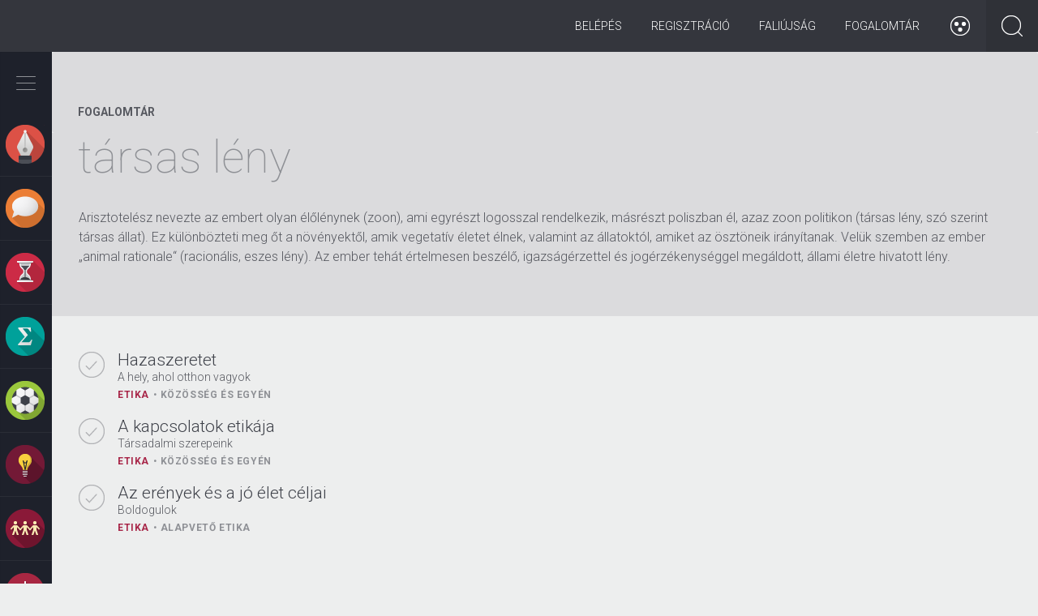

--- FILE ---
content_type: text/html; charset=utf-8
request_url: https://zanza.tv/fogalom/tarsas-leny
body_size: 42485
content:
<!DOCTYPE html>
<!--[if lt IE 7]><html lang="hu" class="no-js ie lt-ie9 lt-ie8 lt-ie7"> <![endif]-->
<!--[if (IE 7)&!(IEMobile)]><html lang="hu" class="no-js ie lt-ie9 lt-ie8"><![endif]-->
<!--[if (IE 8)&!(IEMobile)]><html lang="hu" class="no-js ie lt-ie9"><![endif]-->
<!--[if (IE 9)&!(IEMobile)]><html lang="hu" class="no-js ie ie9"><![endif]-->
<!--[if (gte IE 9)|(gt IEMobile 7)|!(IEMobile)|!(IE)]><!--><html lang="hu" class="no-js" prefix="og: http://ogp.me/ns# fb: http://ogp.me/ns/fb#"><!--<![endif]-->
<head profile="http://www.w3.org/1999/xhtml/vocab">
  <meta charset="utf-8">
  <meta name="viewport" content="width=device-width, height=device-height, initial-scale=1.0">
  <meta http-equiv="X-UA-Compatible" value="IE=Edge">
  <!-- [if IE]>
  <meta http-equiv="imagetoolbar" content="no" />
  <meta name="MSSmartTagsPreventParsing" content="true" />
  <meta name="mobileoptimized" content="0" />
  <![endif]-->
  <meta property="fb:app_id" content="573311799421370"/>
          <meta http-equiv="Content-Type" content="text/html; charset=utf-8" />
<link rel="alternate" type="application/rss+xml" title="RSS - társas lény" href="https://zanza.tv/taxonomy/term/8922/feed" />
<meta about="/fogalom/tarsas-leny" typeof="skos:Concept" property="rdfs:label skos:prefLabel" content="társas lény" />
<script type="text/x-mathjax-config">MathJax.Hub.Config({
  extensions: ["tex2jax.js"],
  jax: ["input/TeX","output/HTML-CSS"],
  tex2jax: {
    inlineMath: [ ['$','$'], ['\\(','\\)'] ],
    processEscapes: true
  }
});</script><link rel="shortcut icon" href="https://zanza.tv/profiles/eduweb/themes/eduweb_theme/favicon.ico" type="image/vnd.microsoft.icon" />
<meta name="description" content="Arisztotelész nevezte az embert olyan élőlénynek (zoon), ami egyrészt logosszal rendelkezik, másrészt poliszban él, azaz zoon politikon (társas lény, szó szerint társas állat). Ez különbözteti meg őt a növényektől, amik vegetatív életet élnek, valamint az állatoktól, amiket az ösztöneik irányítanak. Velük szemben az ember „animal rationale“ (racionális, eszes lény). Az ember" />
<meta name="robots" content="follow, index" />
<meta name="generator" content="Drupal 7 (http://drupal.org)" />
<meta name="rights" content="All rights reserved" />
<link rel="image_src" href="https://zanza.tv/profiles/eduweb/themes/eduweb_theme/img/zanza_touchicon_144.png" />
<link rel="canonical" href="https://zanza.tv/fogalom/tarsas-leny" />
<link rel="shortlink" href="https://zanza.tv/taxonomy/term/8922" />
<meta property="og:site_name" content="zanza.tv" />
<meta property="og:type" content="article" />
<meta property="og:url" content="https://zanza.tv/fogalom/tarsas-leny" />
<meta property="og:title" content="társas lény" />
<meta property="og:description" content="Arisztotelész nevezte az embert olyan élőlénynek (zoon), ami egyrészt logosszal rendelkezik, másrészt poliszban él, azaz zoon politikon (társas lény, szó szerint társas állat). Ez különbözteti meg őt a növényektől, amik vegetatív életet élnek, valamint az állatoktól, amiket az ösztöneik irányítanak. Velük szemben az ember „animal rationale“ (racionális, eszes lény). Az ember tehát értelmesen beszélő, igazságérzettel és jogérzékenységgel megáldott, állami életre hivatott lény." />
<meta property="og:image" content="http://www.zanza.tv/profiles/eduweb/themes/eduweb_theme/img/zanza_touchicon_144.png" />
<meta property="og:image:type" content="image/png" />
<meta property="og:image:width" content="144px" />
<meta property="og:image:height" content="144px" />
<meta property="og:street_address" content="Galagonya u. 5." />
<meta property="og:locality" content="Budapest" />
<meta property="og:country_name" content="Magyarország" />
<meta property="og:locale" content="hu_HU" />
  <title>társas lény | zanza.tv</title>
  <link type="text/css" rel="stylesheet" href="https://zanza.tv/sites/default/files/css/css_lQaZfjVpwP_oGNqdtWCSpJT1EMqXdMiU84ekLLxQnc4.css" media="all" />
<link type="text/css" rel="stylesheet" href="https://zanza.tv/sites/default/files/css/css_TVIkWj-K-9I75ITlUf1h4EH0Gp46Cy9x04FpreX985o.css" media="all" />
<link type="text/css" rel="stylesheet" href="https://zanza.tv/sites/default/files/css/css_YmuMqUm--85MDg6GF8xFt60xnxOSYeKArfr5yk0-sVc.css" media="all" />
<link type="text/css" rel="stylesheet" href="https://zanza.tv/sites/default/files/css/css_irMgB_mLbviYwugpmoYr1OkWfr3HLkSVGqajUrTmJEI.css" media="all" />
<link type="text/css" rel="stylesheet" href="https://cdn.jsdelivr.net/npm/bootstrap@3.4.1/dist/css/bootstrap.min.css" media="all" />
<link type="text/css" rel="stylesheet" href="https://cdn.jsdelivr.net/npm/@unicorn-fail/drupal-bootstrap-styles@0.0.2/dist/3.3.1/7.x-3.x/drupal-bootstrap.min.css" media="all" />
<link type="text/css" rel="stylesheet" href="https://zanza.tv/sites/default/files/css/css_DS8hUB1LXpXfLTquKb6DbYChhucbZ-2j6ggU-vBxfIQ.css" media="all" />

<!--[if lt IE 9]>
<link type="text/css" rel="stylesheet" href="https://zanza.tv/sites/default/files/css/css_yntSxZgUC_60M6Ntyy6jL4Y2McP4AoNbfajbAZKyQbk.css" media="all" />
<![endif]-->

  <!--[if lt IE 9]>
  <script type="text/javascript" src="/profiles/eduweb/themes/eduweb_theme/lib/respond/respond.min.js"></script>
  <script src="//html5shiv.googlecode.com/svn/trunk/html5.js"></script>
  <![endif]-->

<script type="text/javascript">
// This is ill!
// http://trentwalton.com/2013/01/16/windows-phone-8-viewport-fix/
(function() {
  if ("-ms-user-select" in document.documentElement.style && navigator.userAgent.match(/IEMobile\/10\.0/)) {
    var msViewportStyle = document.createElement("style");
    msViewportStyle.appendChild(
      document.createTextNode("@-ms-viewport{width:auto!important}")
    );
    document.getElementsByTagName("head")[0].appendChild(msViewportStyle);
  }
})();
</script>
  <script src="https://zanza.tv/sites/all/modules/contrib/jquery_update/replace/jquery/2.2/jquery.min.js?v=2.2.4"></script>
<script src="https://zanza.tv/misc/jquery-extend-3.4.0.js?v=2.2.4"></script>
<script src="https://zanza.tv/misc/jquery-html-prefilter-3.5.0-backport.js?v=2.2.4"></script>
<script src="https://zanza.tv/misc/jquery.once.js?v=1.2"></script>
<script src="https://zanza.tv/misc/drupal.js?snnvlp"></script>
<script src="https://zanza.tv/sites/all/modules/contrib/jquery_update/js/jquery_browser.js?v=0.0.1"></script>
<script src="https://zanza.tv/sites/all/modules/contrib/jquery_update/replace/ui/ui/minified/jquery.ui.core.min.js?v=1.10.2"></script>
<script src="https://zanza.tv/profiles/eduweb/modules/eduweb_progress/lib/nprogress.js?v=0.1.2"></script>
<script src="https://zanza.tv/profiles/eduweb/modules/eduweb_base/lib/matchMedia.js?snnvlp"></script>
<script src="https://zanza.tv/profiles/eduweb/modules/eduweb_base/lib/matchMedia.addListener.js?snnvlp"></script>
<script src="https://zanza.tv/misc/form-single-submit.js?v=7.102"></script>
<script src="https://cdn.jsdelivr.net/npm/bootstrap@3.4.1/dist/js/bootstrap.js"></script>
<script src="https://zanza.tv/sites/all/modules/contrib/entityreference/js/entityreference.js?snnvlp"></script>
<script src="https://zanza.tv/profiles/eduweb/modules/eduweb_progress/eduweb_progress.js?snnvlp"></script>
<script src="https://zanza.tv/sites/all/modules/contrib/mathjax/mathjax.js?snnvlp"></script>
<script src="https://zanza.tv/sites/default/files/languages/hu_DR7oNPXcKsMi3Ym4Gre2wNlkEdEMN7aPFWNclHjyafg.js?snnvlp"></script>
<script src="https://zanza.tv/profiles/eduweb/modules/eduweb_badges/js/eduweb_badges.js?snnvlp"></script>
<script src="https://zanza.tv/profiles/eduweb/modules/eduweb_lesson_status/js/eduweb_lesson_status.js?snnvlp"></script>
<script src="https://zanza.tv/profiles/eduweb/modules/eduweb_lesson_status/js/froogaloop.min.js?snnvlp"></script>
<script src="https://zanza.tv/profiles/eduweb/modules/eduweb_navigation/js/mustache.js?snnvlp"></script>
<script src="https://zanza.tv/profiles/eduweb/modules/eduweb_navigation/js/eduweb_navigation.js?snnvlp"></script>
<script src="https://zanza.tv/profiles/eduweb/modules/rep_autocomplete/rep_autocomplete.js?snnvlp"></script>
<script src="https://zanza.tv/misc/autocomplete.js?v=7.102"></script>
<script src="https://cdnjs.cloudflare.com/ajax/libs/mathjax/2.7.1/MathJax.js?config=TeX-AMS-MML_HTMLorMML"></script>
<script src="https://zanza.tv/profiles/eduweb/themes/eduweb_theme/lib/modernizr.custom.js?snnvlp"></script>
<script src="https://zanza.tv/profiles/eduweb/themes/eduweb_theme/lib/modernizr.addons.js?snnvlp"></script>
<script src="https://zanza.tv/profiles/eduweb/themes/eduweb_theme/lib/flexslider/jquery.flexslider.js?snnvlp"></script>
<script src="https://zanza.tv/profiles/eduweb/themes/eduweb_theme/lib/bootstrap-tabcollapse.js?snnvlp"></script>
<script src="https://zanza.tv/profiles/eduweb/themes/eduweb_theme/js/progression.js?snnvlp"></script>
<script src="https://zanza.tv/profiles/eduweb/themes/eduweb_theme/js/eduweb_reminder.js?snnvlp"></script>
<script src="https://zanza.tv/profiles/eduweb/themes/eduweb_theme/js/site.js?snnvlp"></script>
<script src="https://zanza.tv/profiles/eduweb/themes/eduweb_theme/js/long-read.js?snnvlp"></script>
<script src="https://zanza.tv/profiles/eduweb/themes/eduweb_theme/js/resize-videoplayer.js?snnvlp"></script>
<script src="https://zanza.tv/profiles/eduweb/themes/eduweb_theme/js/accessibility.js?snnvlp"></script>
<script src="https://zanza.tv/sites/all/themes/bootstrap/js/misc/autocomplete.js?snnvlp"></script>
<script src="https://zanza.tv/profiles/eduweb/themes/eduweb_theme/js/misc/autocomplete.js?snnvlp"></script>
<script>jQuery.extend(Drupal.settings, {"basePath":"\/","pathPrefix":"","setHasJsCookie":0,"ajaxPageState":{"theme":"eduweb_theme","theme_token":"anXDNZa7u2i5RqGnRkjU-HOGLyGoiUTsMIB2C5ZlFak","js":{"sites\/all\/themes\/bootstrap\/js\/bootstrap.js":1,"sites\/all\/modules\/contrib\/jquery_update\/replace\/jquery\/2.2\/jquery.min.js":1,"misc\/jquery-extend-3.4.0.js":1,"misc\/jquery-html-prefilter-3.5.0-backport.js":1,"misc\/jquery.once.js":1,"misc\/drupal.js":1,"sites\/all\/modules\/contrib\/jquery_update\/js\/jquery_browser.js":1,"sites\/all\/modules\/contrib\/jquery_update\/replace\/ui\/ui\/minified\/jquery.ui.core.min.js":1,"profiles\/eduweb\/modules\/eduweb_progress\/lib\/nprogress.js":1,"profiles\/eduweb\/modules\/eduweb_base\/lib\/matchMedia.js":1,"profiles\/eduweb\/modules\/eduweb_base\/lib\/matchMedia.addListener.js":1,"misc\/form-single-submit.js":1,"https:\/\/cdn.jsdelivr.net\/npm\/bootstrap@3.4.1\/dist\/js\/bootstrap.js":1,"sites\/all\/modules\/contrib\/entityreference\/js\/entityreference.js":1,"profiles\/eduweb\/modules\/eduweb_progress\/eduweb_progress.js":1,"sites\/all\/modules\/contrib\/mathjax\/mathjax.js":1,"public:\/\/languages\/hu_DR7oNPXcKsMi3Ym4Gre2wNlkEdEMN7aPFWNclHjyafg.js":1,"profiles\/eduweb\/modules\/eduweb_badges\/js\/eduweb_badges.js":1,"profiles\/eduweb\/modules\/eduweb_lesson_status\/js\/eduweb_lesson_status.js":1,"profiles\/eduweb\/modules\/eduweb_lesson_status\/js\/froogaloop.min.js":1,"profiles\/eduweb\/modules\/eduweb_navigation\/js\/mustache.js":1,"profiles\/eduweb\/modules\/eduweb_navigation\/js\/eduweb_navigation.js":1,"profiles\/eduweb\/modules\/rep_autocomplete\/rep_autocomplete.js":1,"misc\/autocomplete.js":1,"https:\/\/cdnjs.cloudflare.com\/ajax\/libs\/mathjax\/2.7.1\/MathJax.js?config=TeX-AMS-MML_HTMLorMML":1,"profiles\/eduweb\/themes\/eduweb_theme\/lib\/modernizr.custom.js":1,"profiles\/eduweb\/themes\/eduweb_theme\/lib\/modernizr.addons.js":1,"profiles\/eduweb\/themes\/eduweb_theme\/lib\/flexslider\/jquery.flexslider.js":1,"profiles\/eduweb\/themes\/eduweb_theme\/lib\/bootstrap-tabcollapse.js":1,"profiles\/eduweb\/themes\/eduweb_theme\/js\/progression.js":1,"profiles\/eduweb\/themes\/eduweb_theme\/js\/eduweb_reminder.js":1,"profiles\/eduweb\/themes\/eduweb_theme\/js\/site.js":1,"profiles\/eduweb\/themes\/eduweb_theme\/js\/long-read.js":1,"profiles\/eduweb\/themes\/eduweb_theme\/js\/resize-videoplayer.js":1,"profiles\/eduweb\/themes\/eduweb_theme\/js\/accessibility.js":1,"sites\/all\/themes\/bootstrap\/js\/misc\/autocomplete.js":1,"profiles\/eduweb\/themes\/eduweb_theme\/js\/misc\/autocomplete.js":1},"css":{"modules\/system\/system.base.css":1,"misc\/ui\/jquery.ui.core.css":1,"misc\/ui\/jquery.ui.theme.css":1,"profiles\/eduweb\/modules\/eduweb_progress\/lib\/nprogress.css":1,"modules\/field\/theme\/field.css":1,"modules\/node\/node.css":1,"sites\/all\/modules\/contrib\/views\/css\/views.css":1,"sites\/all\/modules\/contrib\/ckeditor\/css\/ckeditor.css":1,"sites\/all\/modules\/contrib\/ctools\/css\/ctools.css":1,"profiles\/eduweb\/modules\/eduweb_progress\/eduweb_progress.css":1,"https:\/\/cdn.jsdelivr.net\/npm\/bootstrap@3.4.1\/dist\/css\/bootstrap.min.css":1,"https:\/\/cdn.jsdelivr.net\/npm\/@unicorn-fail\/drupal-bootstrap-styles@0.0.2\/dist\/3.3.1\/7.x-3.x\/drupal-bootstrap.min.css":1,"profiles\/eduweb\/themes\/eduweb_theme\/lib\/flexslider\/flexslider.css":1,"profiles\/eduweb\/themes\/eduweb_theme\/css\/bootstrap.css":1,"profiles\/eduweb\/themes\/eduweb_theme\/css\/style.css":1,"profiles\/eduweb\/themes\/eduweb_theme\/css\/style-ie.css":1}},"eduweb_lesson_status":{"nid":"536","video_status":{"values":{"null":{"i":0,"value":"null"},"half":{"i":1,"value":"half"},"full":{"i":2,"value":"full"}},"value":"null"}},"eduweb_navigation":{"tree":{"5":{"type":"term","tid":"5","mid":"t5","name":"Irodalom","parents":[],"path":"taxonomy\/term\/5","url":"\/irodalom","children":{"13":{"type":"term","tid":"13","mid":"t13","name":"\u00d6sszegz\u00e9sek","parents":["5"],"path":"taxonomy\/term\/13","url":"\/irodalom\/osszegzesek","children":{"n18":{"nid":"18","path":"node\/18","url":"\/irodalom\/osszegzesek\/muveszet-szuletese-az-irodalom-hatarteruletei-mualkotasok-befogadasa","title":"A m\u0171v\u00e9szet sz\u00fclet\u00e9se, az irodalom hat\u00e1rter\u00fcletei, a m\u0171alkot\u00e1sok befogad\u00e1sa","subtitle":"Mi\u00e9rt sz\u00e9p a sz\u00e9pirodalom?","class":1,"type":"lesson","parents":["5","13"],"css_class":[],"lesson_id":1},"n19":{"nid":"19","path":"node\/19","url":"\/irodalom\/osszegzesek\/munemek-es-mufajok","title":"M\u0171nemek \u00e9s m\u0171fajok","subtitle":"\u201eAb ovo gemino\u201d \u2013 Induljunk az alapokt\u00f3l!","class":1,"type":"lesson","parents":["5","13"],"css_class":[],"lesson_id":2}},"length":2,"depth":1,"css_class":[]},"14":{"type":"term","tid":"14","mid":"t14","name":"\u00d3kor","parents":["5"],"path":"taxonomy\/term\/14","url":"\/irodalom\/okor","children":{"n20":{"nid":"20","path":"node\/20","url":"\/irodalom\/okor\/az-irodalom-osi-formai-es-tovabbelesuk","title":"Az irodalom \u0151si form\u00e1i \u00e9s tov\u00e1bb\u00e9l\u00e9s\u00fck","subtitle":"M\u00edtoszok, mes\u00e9k, istenek \u00e9s h\u0151s\u00f6k","class":1,"type":"lesson","parents":["5","14"],"css_class":[],"lesson_id":3},"n21":{"nid":"21","path":"node\/21","url":"\/irodalom\/okor\/homeroszi-eposzok","title":"A hom\u00e9roszi eposzok","subtitle":"Utaz\u00e1s, haj\u00f3z\u00e1s, kalandok \u00e9s csal\u00e1d","class":1,"type":"lesson","parents":["5","14"],"css_class":[],"lesson_id":4},"n22":{"nid":"22","path":"node\/22","url":"\/irodalom\/okor\/az-okori-gorog-lira-anakreon-szappho","title":"Az \u00f3kori g\u00f6r\u00f6g l\u00edra (Anakre\u00f3n, Szapph\u00f3)","subtitle":"Az eur\u00f3pai irodalom b\u00f6lcs\u0151je, G\u00f6r\u00f6gorsz\u00e1g","class":1,"type":"lesson","parents":["5","14"],"css_class":[],"lesson_id":5},"n23":{"nid":"23","path":"node\/23","url":"\/irodalom\/okor\/az-antik-szinhaz-es-drama","title":"Az antik sz\u00ednh\u00e1z \u00e9s dr\u00e1ma","subtitle":"Mi a k\u00f6ze a bor \u00e9s m\u00e1mor isten\u00e9nek az \u00f3kori sz\u00ednh\u00e1zhoz \u00e9s el\u0151ad\u00e1sokhoz?","class":1,"type":"lesson","parents":["5","14"],"css_class":[],"lesson_id":6},"n24":{"nid":"24","path":"node\/24","url":"\/irodalom\/okor\/szophoklesz-antigone","title":"Szophokl\u00e9sz: Antigon\u00e9","subtitle":"\u201eGy\u0171l\u00f6lni nem, csak szeretni sz\u00fclettem \u00e9n\u201d","class":1,"type":"lesson","parents":["5","14"],"css_class":[],"lesson_id":7},"n25":{"nid":"25","path":"node\/25","url":"\/irodalom\/okor\/romai-irodalom-ujszerusege-kr-e-i-szazadban","title":"A r\u00f3mai irodalom \u00fajszer\u0171s\u00e9ge a Kr. e. I. sz\u00e1zadban","subtitle":"\u00dajszer\u0171 t\u00e9m\u00e1k \u00e9s toposzok","class":1,"type":"lesson","parents":["5","14"],"css_class":[],"lesson_id":9},"n26":{"nid":"26","path":"node\/26","url":"\/irodalom\/okor\/horatius-es-vergilius","title":"Horatius \u00e9s Vergilius","subtitle":"Az aranykor k\u00f6lt\u0151i","class":1,"type":"lesson","parents":["5","14"],"css_class":[],"lesson_id":10}},"length":7,"depth":1,"css_class":[]},"15":{"type":"term","tid":"15","mid":"t15","name":"Biblia","parents":["5"],"path":"taxonomy\/term\/15","url":"\/irodalom\/biblia","children":{"n27":{"nid":"27","path":"node\/27","url":"\/irodalom\/biblia\/biblia","title":"A Biblia","subtitle":"A legismertebb irodalmi m\u0171","class":1,"type":"lesson","parents":["5","15"],"css_class":[],"lesson_id":11},"n28":{"nid":"28","path":"node\/28","url":"\/irodalom\/biblia\/az-oszovetseg","title":"Az \u00d3sz\u00f6vets\u00e9g","subtitle":"","class":1,"type":"lesson","parents":["5","15"],"css_class":[],"lesson_id":12},"n29":{"nid":"29","path":"node\/29","url":"\/irodalom\/biblia\/az-ujszovetseg","title":"Az \u00dajsz\u00f6vets\u00e9g","subtitle":"","class":1,"type":"lesson","parents":["5","15"],"css_class":[],"lesson_id":13}},"length":3,"depth":1,"css_class":[]},"16":{"type":"term","tid":"16","mid":"t16","name":"K\u00f6z\u00e9pkor","parents":["5"],"path":"taxonomy\/term\/16","url":"\/irodalom\/kozepkor","children":{"n30":{"nid":"30","path":"node\/30","url":"\/irodalom\/kozepkor\/kozepkor-irodalmanak-ket-arca-i","title":"A k\u00f6z\u00e9pkor irodalm\u00e1nak k\u00e9t arca I.","subtitle":"A vall\u00e1sos irodalom","class":1,"type":"lesson","parents":["5","16"],"css_class":[],"lesson_id":14},"n31":{"nid":"31","path":"node\/31","url":"\/irodalom\/kozepkor\/kozepkor-irodalmanak-ket-arca-ii","title":"A k\u00f6z\u00e9pkor irodalm\u00e1nak k\u00e9t arca II.","subtitle":"A vil\u00e1gi irodalom (trubad\u00farok, v\u00e1g\u00e1nsk\u00f6lt\u00e9szet, lovagreg\u00e9nyek)","class":1,"type":"lesson","parents":["5","16"],"css_class":[],"lesson_id":15},"n32":{"nid":"32","path":"node\/32","url":"\/irodalom\/kozepkor\/halotti-beszed-es-konyorges-es-az-omagyar-maria-siralom","title":"A Halotti besz\u00e9d \u00e9s k\u00f6ny\u00f6rg\u00e9s \u00e9s az \u00d3magyar M\u00e1ria-siralom","subtitle":"A magyar k\u00f6z\u00e9pkor els\u0151 \u00edr\u00e1sos eml\u00e9kei","class":1,"type":"lesson","parents":["5","16"],"css_class":[],"lesson_id":16},"n33":{"nid":"33","path":"node\/33","url":"\/irodalom\/kozepkor\/dante-az-isteni-szinjatek","title":"Dante: Az isteni sz\u00ednj\u00e1t\u00e9k","subtitle":"A nagy \u00f6sszegz\u0151","class":1,"type":"lesson","parents":["5","16"],"css_class":[],"lesson_id":17},"n34":{"nid":"34","path":"node\/34","url":"\/irodalom\/kozepkor\/villon-kolteszete","title":"Villon k\u00f6lt\u00e9szete","subtitle":"B\u0171n\u00f6z\u0151 vagy zsenik\u00f6lt\u0151?","class":1,"type":"lesson","parents":["5","16"],"css_class":[],"lesson_id":18},"n591":{"nid":"591","path":"node\/591","url":"\/tesztsor\/kozepkor-atfogo-ellenorzo-teszt","title":"K\u00f6z\u00e9pkor - \u00e1tfog\u00f3 ellen\u0151rz\u0151 teszt","subtitle":"","class":1,"type":"test_collection","parents":["5","16"],"css_class":[],"lesson_id":591}},"length":6,"depth":1,"css_class":[]},"17":{"type":"term","tid":"17","mid":"t17","name":"Renesz\u00e1nsz","parents":["5"],"path":"taxonomy\/term\/17","url":"\/irodalom\/reneszansz","children":{"n35":{"nid":"35","path":"node\/35","url":"\/irodalom\/reneszansz\/reneszansz","title":"A renesz\u00e1nsz","subtitle":"Amikor az irodalom \u00fajj\u00e1sz\u00fcletik","class":1,"type":"lesson","parents":["5","17"],"css_class":[],"lesson_id":20},"n36":{"nid":"36","path":"node\/36","url":"\/irodalom\/reneszansz\/petrarca","title":"Petrarca","subtitle":"Az olasz l\u00edra els\u0151 nagy alkot\u00f3ja","class":1,"type":"lesson","parents":["5","17"],"css_class":[],"lesson_id":21},"n37":{"nid":"37","path":"node\/37","url":"\/irodalom\/reneszansz\/boccaccio-dekameron","title":"Boccaccio: Dekameron","subtitle":"Mese \u00e9s novella?","class":1,"type":"lesson","parents":["5","17"],"css_class":[],"lesson_id":22},"n38":{"nid":"38","path":"node\/38","url":"\/irodalom\/reneszansz\/janus-pannonius","title":"Janus Pannonius","subtitle":"A magyar renesz\u00e1nsz l\u00edra megteremt\u0151je","class":1,"type":"lesson","parents":["5","17"],"css_class":[],"lesson_id":23},"n39":{"nid":"39","path":"node\/39","url":"\/irodalom\/reneszansz\/balassi-balint-portreja","title":"Balassi B\u00e1lint portr\u00e9ja","subtitle":"Az els\u0151 magyar nyelv\u0171 renesz\u00e1nsz versek","class":1,"type":"lesson","parents":["5","17"],"css_class":[],"lesson_id":24},"n40":{"nid":"40","path":"node\/40","url":"\/irodalom\/reneszansz\/balassi-balint-egy-katonaenek-cimu-muvenek-elemzese","title":"Balassi B\u00e1lint Egy katona\u00e9nek c\u00edm\u0171 m\u0171v\u00e9nek elemz\u00e9se","subtitle":"Hogyan elemezz\u00fcnk?","class":1,"type":"lesson","parents":["5","17"],"css_class":[],"lesson_id":25},"n41":{"nid":"41","path":"node\/41","url":"\/irodalom\/reneszansz\/az-angol-reneszansz-szinhaz-es-dramaturgia-globe","title":"Az angol renesz\u00e1nsz sz\u00ednh\u00e1z \u00e9s dramaturgia \u2013 A Globe","subtitle":"Sz\u00ednh\u00e1z az eg\u00e9sz vil\u00e1g","class":1,"type":"lesson","parents":["5","17"],"css_class":[],"lesson_id":27},"n42":{"nid":"42","path":"node\/42","url":"\/irodalom\/reneszansz\/shakespeare-romeo-es-julia","title":"Shakespeare: R\u00f3me\u00f3 \u00e9s J\u00falia","subtitle":"A gener\u00e1ci\u00f3s k\u00fcl\u00f6nbs\u00e9gek dr\u00e1m\u00e1ja","class":1,"type":"lesson","parents":["5","17"],"css_class":[],"lesson_id":28},"n43":{"nid":"43","path":"node\/43","url":"\/irodalom\/reneszansz\/shakespeare-hamlet","title":"Shakespeare: Hamlet","subtitle":"\u201eLenni vagy nem lenni?\u201d","class":1,"type":"lesson","parents":["5","17"],"css_class":[],"lesson_id":29}},"length":9,"depth":1,"css_class":[]},"18":{"type":"term","tid":"18","mid":"t18","name":"Barokk","parents":["5"],"path":"taxonomy\/term\/18","url":"\/irodalom\/barokk","children":{"n45":{"nid":"45","path":"node\/45","url":"\/irodalom\/barokk\/pazmany-peter-es-zrinyi-miklos","title":"P\u00e1zm\u00e1ny P\u00e9ter \u00e9s Zr\u00ednyi Mikl\u00f3s","subtitle":"A magyar barokk jeles k\u00e9pvisel\u0151i","class":1,"type":"lesson","parents":["5","18"],"css_class":[],"lesson_id":31},"n44":{"nid":"44","path":"node\/44","url":"\/irodalom\/barokk\/barokk","title":"A barokk","subtitle":"","class":2,"type":"lesson","parents":["5","18"],"css_class":[],"lesson_id":30}},"length":2,"depth":1,"css_class":[]},"19":{"type":"term","tid":"19","mid":"t19","name":"Felvil\u00e1gosod\u00e1s, klasszicizmus, rokok\u00f3, szentimentalizmus","parents":["5"],"path":"taxonomy\/term\/19","url":"\/irodalom\/felvilagosodas-klasszicizmus-rokoko-szentimentalizmus","children":{"n46":{"nid":"46","path":"node\/46","url":"\/irodalom\/felvilagosodas-klasszicizmus-rokoko-szentimentalizmus\/francia-klasszicista-drama","title":"A francia klasszicista dr\u00e1ma","subtitle":"A Napkir\u00e1ly h\u00e1zi sz\u00ednpad\u00e1n","class":2,"type":"lesson","parents":["5","19"],"css_class":[],"lesson_id":32},"n47":{"nid":"47","path":"node\/47","url":"\/irodalom\/felvilagosodas-klasszicizmus-rokoko-szentimentalizmus\/moliere-tartuffe","title":"Moli\u00e8re: Tartuffe","subtitle":"Egy sz\u00e9lh\u00e1mos leleplez\u00e9se","class":2,"type":"lesson","parents":["5","19"],"css_class":[],"lesson_id":33},"n48":{"nid":"48","path":"node\/48","url":"\/irodalom\/felvilagosodas-klasszicizmus-rokoko-szentimentalizmus\/klasszicizmus-szentimentalizmus-es","title":"Klasszicizmus, szentimentalizmus \u00e9s rokok\u00f3","subtitle":"A felvil\u00e1gosod\u00e1s jellemz\u0151 st\u00edlusir\u00e1nyzatai","class":2,"type":"lesson","parents":["5","19"],"css_class":[],"lesson_id":34},"n49":{"nid":"49","path":"node\/49","url":"\/irodalom\/felvilagosodas-klasszicizmus-rokoko-szentimentalizmus\/daniel-defoe-es-jonathan-swift","title":"Daniel Defoe \u00e9s Jonathan Swift","subtitle":"A modern polg\u00e1ri reg\u00e9ny \u00e9letre kelt\u0151i","class":2,"type":"lesson","parents":["5","19"],"css_class":[],"lesson_id":35},"n50":{"nid":"50","path":"node\/50","url":"\/irodalom\/felvilagosodas-klasszicizmus-rokoko-szentimentalizmus\/francia-felvilagosodas-irodalma","title":"A francia felvil\u00e1gosod\u00e1s irodalma","subtitle":"Rousseau \u00e9s Voltaire alkot\u00e1sai","class":2,"type":"lesson","parents":["5","19"],"css_class":[],"lesson_id":36},"n51":{"nid":"51","path":"node\/51","url":"\/irodalom\/felvilagosodas-klasszicizmus-rokoko-szentimentalizmus\/nemet-felvilagosodas-irodalma","title":"A n\u00e9met felvil\u00e1gosod\u00e1s irodalma","subtitle":"Goethe \u00e9s Schiller alkot\u00e1sai","class":2,"type":"lesson","parents":["5","19"],"css_class":[],"lesson_id":37},"n52":{"nid":"52","path":"node\/52","url":"\/irodalom\/felvilagosodas-klasszicizmus-rokoko-szentimentalizmus\/magyar-felvilagosodas-kiemelkedo","title":"A magyar felvil\u00e1gosod\u00e1s kiemelked\u0151 alakjai","subtitle":"Bessenyei Gy\u00f6rgy, Bats\u00e1nyi J\u00e1nos \u00e9s K\u00e1rm\u00e1n J\u00f3zsef","class":2,"type":"lesson","parents":["5","19"],"css_class":[],"lesson_id":39},"n53":{"nid":"53","path":"node\/53","url":"\/irodalom\/felvilagosodas-klasszicizmus-rokoko-szentimentalizmus\/kazinczy-ferenc-es-nyelvujitas","title":"Kazinczy Ferenc \u00e9s a nyelv\u00faj\u00edt\u00e1s","subtitle":"","class":2,"type":"lesson","parents":["5","19"],"css_class":[],"lesson_id":40},"n54":{"nid":"54","path":"node\/54","url":"\/irodalom\/felvilagosodas-klasszicizmus-rokoko-szentimentalizmus\/csokonai-vitez-mihaly-i","title":"Csokonai Vit\u00e9z Mih\u00e1ly I.","subtitle":"Cimbalom \u2013 egy sokh\u00far\u00fa m\u0171v\u00e9sz nyom\u00e1ban","class":2,"type":"lesson","parents":["5","19"],"css_class":[],"lesson_id":41},"n55":{"nid":"55","path":"node\/55","url":"\/irodalom\/felvilagosodas-klasszicizmus-rokoko-szentimentalizmus\/csokonai-vitez-mihaly-ii","title":"Csokonai Vit\u00e9z Mih\u00e1ly II.","subtitle":"A rokok\u00f3 \u00e9let\u00f6r\u00f6mt\u0151l a mag\u00e1nyig","class":2,"type":"lesson","parents":["5","19"],"css_class":[],"lesson_id":42}},"length":10,"depth":1,"css_class":[]},"20":{"type":"term","tid":"20","mid":"t20","name":"Romantika","parents":["5"],"path":"taxonomy\/term\/20","url":"\/irodalom\/romantika","children":{"n56":{"nid":"56","path":"node\/56","url":"\/irodalom\/romantika\/berzsenyi-daniel-odakolteszete","title":"Berzsenyi D\u00e1niel \u00f3dak\u00f6lt\u00e9szete","subtitle":"","class":2,"type":"lesson","parents":["5","20"],"css_class":[],"lesson_id":43},"n57":{"nid":"57","path":"node\/57","url":"\/irodalom\/romantika\/elegiak-berzsenyi-daniel-kolteszetebol","title":"El\u00e9gi\u00e1k Berzsenyi D\u00e1niel k\u00f6lt\u00e9szet\u00e9b\u0151l","subtitle":"A niklai remete szomor\u00fas\u00e1ga","class":2,"type":"lesson","parents":["5","20"],"css_class":[],"lesson_id":44},"n58":{"nid":"58","path":"node\/58","url":"\/irodalom\/romantika\/romantika-jellemzoi","title":"A romantika jellemz\u0151i","subtitle":"Az utols\u00f3 egys\u00e9ges st\u00edlusir\u00e1nyzat","class":2,"type":"lesson","parents":["5","20"],"css_class":[],"lesson_id":45},"n59":{"nid":"59","path":"node\/59","url":"\/irodalom\/romantika\/az-angol-romantika","title":"Az angol romantika","subtitle":"Az angol romantikus tri\u00e1szt\u00f3l a b\u0171n\u00fcgyi t\u00f6rt\u00e9netek amerikai sz\u00fcl\u0151atyj\u00e1ig","class":2,"type":"lesson","parents":["5","20"],"css_class":[],"lesson_id":46},"n60":{"nid":"60","path":"node\/60","url":"\/irodalom\/romantika\/victor-hugo","title":"Victor Hugo","subtitle":"A nyomor \u00e1ldozatainak sz\u00f3sz\u00f3l\u00f3ja","class":2,"type":"lesson","parents":["5","20"],"css_class":[],"lesson_id":47},"n61":{"nid":"61","path":"node\/61","url":"\/irodalom\/romantika\/e-t-hoffmann","title":"E. T. A. Hoffmann","subtitle":"A n\u00e9met romantika mes\u00e9s vil\u00e1ga","class":2,"type":"lesson","parents":["5","20"],"css_class":[],"lesson_id":48},"n62":{"nid":"62","path":"node\/62","url":"\/irodalom\/romantika\/puskin-anyeginja","title":"Puskin Anyeginja","subtitle":"Az els\u0151 felesleges ember t\u00f6rt\u00e9nete","class":2,"type":"lesson","parents":["5","20"],"css_class":[],"lesson_id":49},"n63":{"nid":"63","path":"node\/63","url":"\/irodalom\/romantika\/magyar-romantika-es-magyar-nyelvu-szinjatszas-kezdetei","title":"A magyar romantika \u00e9s a magyar nyelv\u0171 sz\u00ednj\u00e1tsz\u00e1s kezdetei","subtitle":"","class":2,"type":"lesson","parents":["5","20"],"css_class":[],"lesson_id":50},"n64":{"nid":"64","path":"node\/64","url":"\/irodalom\/romantika\/katona-jozsef-bank-banja","title":"Katona J\u00f3zsef B\u00e1nk b\u00e1nja","subtitle":"Romantikus nemzeti dr\u00e1m\u00e1nk","class":2,"type":"lesson","parents":["5","20"],"css_class":[],"lesson_id":51},"n65":{"nid":"65","path":"node\/65","url":"\/irodalom\/romantika\/kolcsey-ferenc-ertekezo-prozaja","title":"K\u00f6lcsey Ferenc \u00e9rtekez\u0151 pr\u00f3z\u00e1ja","subtitle":"","class":2,"type":"lesson","parents":["5","20"],"css_class":[],"lesson_id":52},"n66":{"nid":"66","path":"node\/66","url":"\/irodalom\/romantika\/kolcsey-ferenc-koltoi-vilaga","title":"K\u00f6lcsey Ferenc k\u00f6lt\u0151i vil\u00e1ga","subtitle":"","class":2,"type":"lesson","parents":["5","20"],"css_class":[],"lesson_id":53},"n67":{"nid":"67","path":"node\/67","url":"\/irodalom\/romantika\/vorosmarty-mihaly-eletmuve","title":"V\u00f6r\u00f6smarty Mih\u00e1ly \u00e9letm\u0171ve","subtitle":"A romantikus tri\u00e1sz nagy alakja","class":2,"type":"lesson","parents":["5","20"],"css_class":[],"lesson_id":54},"n68":{"nid":"68","path":"node\/68","url":"\/irodalom\/romantika\/vorosmarty-mihaly-csongor-es-tunde","title":"V\u00f6r\u00f6smarty Mih\u00e1ly: Csongor \u00e9s T\u00fcnde","subtitle":"Ahol az \u00e9g \u00e9s a f\u00f6ld tal\u00e1lkozik","class":2,"type":"lesson","parents":["5","20"],"css_class":[],"lesson_id":55},"n69":{"nid":"69","path":"node\/69","url":"\/irodalom\/romantika\/petofi-sandor-forradalmisaga-es-az-apostol-uj-programja","title":"Pet\u0151fi S\u00e1ndor forradalmis\u00e1ga \u00e9s Az apostol \u00faj programja","subtitle":"","class":2,"type":"lesson","parents":["5","20"],"css_class":[],"lesson_id":57},"n70":{"nid":"70","path":"node\/70","url":"\/irodalom\/romantika\/szerelem-es-csalad-petofi-sandor-kolteszeteben","title":"Szerelem \u00e9s csal\u00e1d Pet\u0151fi S\u00e1ndor k\u00f6lt\u00e9szet\u00e9ben","subtitle":"Szendrey J\u00falia igaz t\u00f6rt\u00e9nete","class":2,"type":"lesson","parents":["5","20"],"css_class":[],"lesson_id":58},"n71":{"nid":"71","path":"node\/71","url":"\/irodalom\/romantika\/petofi-sandor-tajleiro-koltemenyei","title":"Pet\u0151fi S\u00e1ndor t\u00e1jle\u00edr\u00f3 k\u00f6ltem\u00e9nyei","subtitle":"Magyar t\u00e1j magyar ecsettel","class":2,"type":"lesson","parents":["5","20"],"css_class":[],"lesson_id":59},"n72":{"nid":"72","path":"node\/72","url":"\/irodalom\/romantika\/jokai-mor-az-arany-ember","title":"J\u00f3kai M\u00f3r: Az arany ember","subtitle":"Mid\u00e1sz kir\u00e1ly magyar legend\u00e1ja","class":2,"type":"lesson","parents":["5","20"],"css_class":[],"lesson_id":60},"n73":{"nid":"73","path":"node\/73","url":"\/irodalom\/romantika\/arany-janos-eletmuve-epikus-kolteszete","title":"Arany J\u00e1nos \u00e9letm\u0171ve, epikus k\u00f6lt\u00e9szete","subtitle":"\u201eToldi vagy nem Toldi\u201d","class":3,"type":"lesson","parents":["5","20"],"css_class":[],"lesson_id":61},"n74":{"nid":"74","path":"node\/74","url":"\/irodalom\/romantika\/arany-janos-balladakolteszete","title":"Arany J\u00e1nos balladak\u00f6lt\u00e9szete","subtitle":"\u201eNem vagyok \u00e9n csapod\u00e1r\u201d","class":3,"type":"lesson","parents":["5","20"],"css_class":[],"lesson_id":62},"n75":{"nid":"75","path":"node\/75","url":"\/irodalom\/romantika\/arany-janos-liraja","title":"Arany J\u00e1nos l\u00edr\u00e1ja","subtitle":"\u201eEz az \u00e9let egy tivornya\u201d","class":3,"type":"lesson","parents":["5","20"],"css_class":[],"lesson_id":63},"n76":{"nid":"76","path":"node\/76","url":"\/irodalom\/romantika\/madach-imre-az-ember-tragediaja-i-szerkezet","title":"Mad\u00e1ch Imre: Az ember trag\u00e9di\u00e1ja I. \u2013 Szerkezet","subtitle":"Le van fejezve a nagy m\u0171","class":3,"type":"lesson","parents":["5","20"],"css_class":[],"lesson_id":64},"n77":{"nid":"77","path":"node\/77","url":"\/irodalom\/romantika\/madach-imre-az-ember-tragediaja-ii-eszmek-es-szereplok","title":"Mad\u00e1ch Imre: Az ember trag\u00e9di\u00e1ja II. \u2013 Eszm\u00e9k \u00e9s szerepl\u0151k","subtitle":"\u201eS nem \u00e9rz\u00e9d-\u00e9 eszm\u00e9id k\u00f6zt az \u0171rt?\u201d","class":3,"type":"lesson","parents":["5","20"],"css_class":[],"lesson_id":65}},"length":22,"depth":1,"css_class":[]},"21":{"type":"term","tid":"21","mid":"t21","name":"Klasszikus moderns\u00e9g, realizmus, naturalizmus, szimbolizmus, impresszionizmus, szecesszi\u00f3","parents":["5"],"path":"taxonomy\/term\/21","url":"\/irodalom\/klasszikus-modernseg-realizmus-naturalizmus-szimbolizmus-impresszionizmus-szecesszio","children":{"n78":{"nid":"78","path":"node\/78","url":"\/irodalom\/klasszikus-modernseg-realizmus-naturalizmus-szimbolizmus-impresszionizmus-szecesszio-0","title":"A realista \u00e9s naturalista epika jellemz\u0151i. Balzac \u00e9s Stendhal","subtitle":"\u201eA nagy vagyonok titka\u201d","class":3,"type":"lesson","parents":["5","21"],"css_class":[],"lesson_id":66},"n79":{"nid":"79","path":"node\/79","url":"\/irodalom\/klasszikus-modernseg-realizmus-naturalizmus-szimbolizmus-impresszionizmus-szecesszio-1","title":"Impresszionizmus, szimbolizmus \u00e9s a l\u00edrai m\u0171nem meg\u00fajul\u00e1sa","subtitle":"\u201eK\u00fcl\u00f6n\u00f6s t\u00e1j a lelked\u201d","class":3,"type":"lesson","parents":["5","21"],"css_class":[],"lesson_id":67},"n80":{"nid":"80","path":"node\/80","url":"\/irodalom\/klasszikus-modernseg-realizmus-naturalizmus-szimbolizmus-impresszionizmus-szecesszio\/az","title":"Az eur\u00f3pai l\u00edra a romantika ut\u00e1n. Baudelaire, Verlaine, Rimbaud k\u00f6lt\u00e9szete","subtitle":"\u201e\u00c9n \u00e1lszent olvas\u00f3m\u201d","class":3,"type":"lesson","parents":["5","21"],"css_class":[],"lesson_id":68},"n81":{"nid":"81","path":"node\/81","url":"\/irodalom\/klasszikus-modernseg-realizmus-naturalizmus-szimbolizmus-impresszionizmus-szecesszio\/az-0","title":"Az orosz epika a XIX. sz\u00e1zad m\u00e1sodik fel\u00e9ben. Gogol","subtitle":"\u201eAz \u00fcgyoszt\u00e1lyon t\u00f6rt\u00e9nt\u2026\u201d","class":3,"type":"lesson","parents":["5","21"],"css_class":[],"lesson_id":69},"n82":{"nid":"82","path":"node\/82","url":"\/irodalom\/klasszikus-modernseg-realizmus-naturalizmus-szimbolizmus-impresszionizmus-szecesszio-2","title":"Dosztojevszkij reg\u00e9ny\u00edr\u00f3 m\u0171v\u00e9szete","subtitle":"Az ember tet\u0171?","class":3,"type":"lesson","parents":["5","21"],"css_class":[],"lesson_id":70},"n83":{"nid":"83","path":"node\/83","url":"\/irodalom\/klasszikus-modernseg-realizmus-naturalizmus-szimbolizmus-impresszionizmus-szecesszio-3","title":"Tolsztoj etik\u00e1ja \u00e9s reg\u00e9nyei","subtitle":"\u201eHal\u00e1l, hol a te full\u00e1nkod?\u201d","class":3,"type":"lesson","parents":["5","21"],"css_class":[],"lesson_id":71},"n84":{"nid":"84","path":"node\/84","url":"\/irodalom\/klasszikus-modernseg-realizmus-naturalizmus-szimbolizmus-impresszionizmus-szecesszio\/az-1","title":"Az eur\u00f3pai dr\u00e1ma \u00e9s sz\u00ednh\u00e1z a XIX. sz\u00e1zad m\u00e1sodik fel\u00e9ben I. \u2013 Ibsen","subtitle":"A nagy G\u00f6rbe","class":3,"type":"lesson","parents":["5","21"],"css_class":[],"lesson_id":72},"n85":{"nid":"85","path":"node\/85","url":"\/irodalom\/klasszikus-modernseg-realizmus-naturalizmus-szimbolizmus-impresszionizmus-szecesszio\/az-2","title":"Az eur\u00f3pai dr\u00e1ma \u00e9s sz\u00ednh\u00e1z a XIX. sz\u00e1zad m\u00e1sodik fel\u00e9ben II. \u2013 Csehov","subtitle":"\u201eN\u00e9zz\u00e9tek meg magatokat!\u201d","class":3,"type":"lesson","parents":["5","21"],"css_class":[],"lesson_id":73},"n86":{"nid":"86","path":"node\/86","url":"\/irodalom\/klasszikus-modernseg-realizmus-naturalizmus-szimbolizmus-impresszionizmus-szecesszio\/xix","title":"A XIX. sz\u00e1zad m\u00e1sodik fel\u00e9nek magyar l\u00edr\u00e1ja. Vajda J\u00e1nos","subtitle":"\u201eAz el nem \u00e9rt \u00e9den\u201d","class":3,"type":"lesson","parents":["5","21"],"css_class":[],"lesson_id":74},"n87":{"nid":"87","path":"node\/87","url":"\/irodalom\/klasszikus-modernseg-realizmus-naturalizmus-szimbolizmus-impresszionizmus-szecesszio-4","title":"Miksz\u00e1th K\u00e1lm\u00e1n reg\u00e9ny\u00edr\u00f3i m\u0171v\u00e9szete. Beszterce ostroma","subtitle":"A bolond gr\u00f3f","class":3,"type":"lesson","parents":["5","21"],"css_class":[],"lesson_id":77},"n88":{"nid":"88","path":"node\/88","url":"\/irodalom\/klasszikus-modernseg-realizmus-naturalizmus-szimbolizmus-impresszionizmus-szecesszio\/nyugat","title":"A Nyugat","subtitle":"Irodalmi liberalizmus","class":3,"type":"lesson","parents":["5","21"],"css_class":[],"lesson_id":78},"n89":{"nid":"89","path":"node\/89","url":"\/irodalom\/klasszikus-modernseg-realizmus-naturalizmus-szimbolizmus-impresszionizmus-szecesszio\/juhasz","title":"Juh\u00e1sz Gyula k\u00f6lt\u00e9szete","subtitle":"\u201eMa m\u00e1r nyugodtan ejtem a neved ki\u201d","class":3,"type":"lesson","parents":["5","21"],"css_class":[],"lesson_id":79},"n90":{"nid":"90","path":"node\/90","url":"\/irodalom\/klasszikus-modernseg-realizmus-naturalizmus-szimbolizmus-impresszionizmus-szecesszio\/toth","title":"T\u00f3th \u00c1rp\u00e1d l\u00edr\u00e1ja","subtitle":"\u201eEmber ut\u00e1ni csend\u2026\u201d","class":3,"type":"lesson","parents":["5","21"],"css_class":[],"lesson_id":80},"n91":{"nid":"91","path":"node\/91","url":"\/irodalom\/klasszikus-modernseg-realizmus-naturalizmus-szimbolizmus-impresszionizmus-szecesszio\/ady","title":"Ady Endre p\u00e1lyak\u00e9pe, k\u00f6lt\u0151i indul\u00e1sa, ars poetic\u00e1ja","subtitle":"\u201eVerecke h\u00edres \u00fatj\u00e1n z\u00f6ld Trabanttal\u201d","class":3,"type":"lesson","parents":["5","21"],"css_class":[],"lesson_id":81},"n92":{"nid":"92","path":"node\/92","url":"\/irodalom\/klasszikus-modernseg-realizmus-naturalizmus-szimbolizmus-impresszionizmus-szecesszio\/ady-0","title":"Ady Endre magyars\u00e1g versei. Az Ugar-versek","subtitle":"\u201eMit \u00e9r az ember, ha magyar?\u201d","class":3,"type":"lesson","parents":["5","21"],"css_class":[],"lesson_id":82},"n93":{"nid":"93","path":"node\/93","url":"\/irodalom\/klasszikus-modernseg-realizmus-naturalizmus-szimbolizmus-impresszionizmus-szecesszio\/ady-1","title":"Ady Endre szerelmi k\u00f6lt\u00e9szete","subtitle":"\u201eBossz\u00fa-h\u00edmmel lesben\u201d","class":3,"type":"lesson","parents":["5","21"],"css_class":[],"lesson_id":83},"n94":{"nid":"94","path":"node\/94","url":"\/irodalom\/klasszikus-modernseg-realizmus-naturalizmus-szimbolizmus-impresszionizmus-szecesszio\/ady-2","title":"Ady Endre h\u00e1bor\u00fas versei","subtitle":"\u201eSohse volt m\u00e9g kisebb az ember\u201d","class":3,"type":"lesson","parents":["5","21"],"css_class":[],"lesson_id":84},"n95":{"nid":"95","path":"node\/95","url":"\/irodalom\/klasszikus-modernseg-realizmus-naturalizmus-szimbolizmus-impresszionizmus-szecesszio\/moricz","title":"M\u00f3ricz Zsigmond p\u00e1lyak\u00e9pe, elbesz\u00e9l\u0151m\u0171v\u00e9szete","subtitle":"\u201eD\u00f6g\u00f6lj meg, kutya!\u201d","class":3,"type":"lesson","parents":["5","21"],"css_class":[],"lesson_id":85},"n96":{"nid":"96","path":"node\/96","url":"\/irodalom\/klasszikus-modernseg-realizmus-naturalizmus-szimbolizmus-impresszionizmus-szecesszio-5","title":"A reg\u00e9ny\u00edr\u00f3 M\u00f3ricz Zsigmond","subtitle":"\u00dari muri","class":3,"type":"lesson","parents":["5","21"],"css_class":[],"lesson_id":86},"n97":{"nid":"97","path":"node\/97","url":"\/irodalom\/klasszikus-modernseg-realizmus-naturalizmus-szimbolizmus-impresszionizmus-szecesszio-6","title":"Kosztol\u00e1nyi Dezs\u0151 p\u00e1lyak\u00e9pe, k\u00e9sei k\u00f6lt\u00e9szete","subtitle":"\u201eMinden lak\u00e1s olyan, ak\u00e1r a ketrec\u201d","class":3,"type":"lesson","parents":["5","21"],"css_class":[],"lesson_id":87},"n98":{"nid":"98","path":"node\/98","url":"\/irodalom\/klasszikus-modernseg-realizmus-naturalizmus-szimbolizmus-impresszionizmus-szecesszio-7","title":"Kosztol\u00e1nyi novell\u00e1i \u2013 Esti Korn\u00e9l","subtitle":"\u201eAz \u00e9n nevem legyen a c\u00edme\u201d","class":3,"type":"lesson","parents":["5","21"],"css_class":[],"lesson_id":88},"n99":{"nid":"99","path":"node\/99","url":"\/irodalom\/klasszikus-modernseg-realizmus-naturalizmus-szimbolizmus-impresszionizmus-szecesszio-8","title":"Kosztol\u00e1nyi reg\u00e9nyei \u2013 \u00c9des Anna","subtitle":"Vita a pisk\u00f3t\u00e1r\u00f3l","class":3,"type":"lesson","parents":["5","21"],"css_class":[],"lesson_id":89},"n100":{"nid":"100","path":"node\/100","url":"\/irodalom\/klasszikus-modernseg-realizmus-naturalizmus-szimbolizmus-impresszionizmus-szecesszio\/krudy","title":"Kr\u00fady Gyula \u00edr\u00f3i vil\u00e1ga, egy Szindb\u00e1d-novella","subtitle":"\u201eUgye, m\u00e9g nem utazik el?\u201d","class":3,"type":"lesson","parents":["5","21"],"css_class":[],"lesson_id":90},"n101":{"nid":"101","path":"node\/101","url":"\/irodalom\/klasszikus-modernseg-realizmus-naturalizmus-szimbolizmus-impresszionizmus-szecesszio-9","title":"Karinthy Frigyes l\u00e1t\u00e1sm\u00f3dja","subtitle":"Humor \u00e9s b\u00f6lcsess\u00e9g az irodalomban","class":4,"type":"lesson","parents":["5","21"],"css_class":[],"lesson_id":91},"n102":{"nid":"102","path":"node\/102","url":"\/irodalom\/klasszikus-modernseg-realizmus-naturalizmus-szimbolizmus-impresszionizmus-szecesszio\/babits","title":"Babits Mih\u00e1ly p\u00e1lyak\u00e9pe, k\u00f6lt\u0151i indul\u00e1sa, ars poetic\u00e1ja","subtitle":"","class":4,"type":"lesson","parents":["5","21"],"css_class":[],"lesson_id":92},"n103":{"nid":"103","path":"node\/103","url":"\/irodalom\/klasszikus-modernseg-realizmus-naturalizmus-szimbolizmus-impresszionizmus-szecesszio-10","title":"Babits Mih\u00e1ly: a pr\u00f3f\u00e9taszerep v\u00e1llal\u00e1sa","subtitle":"","class":4,"type":"lesson","parents":["5","21"],"css_class":[],"lesson_id":93},"n104":{"nid":"104","path":"node\/104","url":"\/irodalom\/klasszikus-modernseg-realizmus-naturalizmus-szimbolizmus-impresszionizmus-szecesszio-11","title":"Babits Mih\u00e1ly k\u00e9sei k\u00f6lt\u00e9szete","subtitle":"","class":4,"type":"lesson","parents":["5","21"],"css_class":[],"lesson_id":94}},"length":27,"depth":1,"css_class":[]},"22":{"type":"term","tid":"22","mid":"t22","name":"Avantg\u00e1rd","parents":["5"],"path":"taxonomy\/term\/22","url":"\/irodalom\/avantgard","children":{"n105":{"nid":"105","path":"node\/105","url":"\/irodalom\/avantgard\/avantgard-alkotok-es-szemelvenyek","title":"Avantg\u00e1rd alkot\u00f3k \u00e9s szemelv\u00e9nyek","subtitle":"","class":4,"type":"lesson","parents":["5","22"],"css_class":[],"lesson_id":96}},"length":1,"depth":1,"css_class":[]},"23":{"type":"term","tid":"23","mid":"t23","name":"K\u00e9s\u0151moderns\u00e9g","parents":["5"],"path":"taxonomy\/term\/23","url":"\/irodalom\/kesomodernseg","children":{"n106":{"nid":"106","path":"node\/106","url":"\/irodalom\/kesomodernseg\/jozsef-attila-versei-kotodes-temajaban","title":"J\u00f3zsef Attila versei a k\u00f6t\u0151d\u00e9s t\u00e9m\u00e1j\u00e1ban","subtitle":"","class":4,"type":"lesson","parents":["5","23"],"css_class":[],"lesson_id":97},"n107":{"nid":"107","path":"node\/107","url":"\/irodalom\/kesomodernseg\/jozsef-attila-gondolati-kolteszete","title":"J\u00f3zsef Attila gondolati k\u00f6lt\u00e9szete","subtitle":"","class":4,"type":"lesson","parents":["5","23"],"css_class":[],"lesson_id":98},"n108":{"nid":"108","path":"node\/108","url":"\/irodalom\/kesomodernseg\/jozsef-attila-kesei-versei","title":"J\u00f3zsef Attila k\u00e9sei versei","subtitle":"","class":4,"type":"lesson","parents":["5","23"],"css_class":[],"lesson_id":99},"n109":{"nid":"109","path":"node\/109","url":"\/irodalom\/kesomodernseg\/xx-szazadi-epika-atalakulasa","title":"A XX. sz\u00e1zadi epika \u00e1talakul\u00e1sa","subtitle":"","class":4,"type":"lesson","parents":["5","23"],"css_class":[],"lesson_id":100},"n110":{"nid":"110","path":"node\/110","url":"\/irodalom\/kesomodernseg\/az-elidegenedes","title":"Az elidegened\u00e9s","subtitle":"A XX. sz\u00e1zad uralkod\u00f3 \u00e9lm\u00e9nye","class":4,"type":"lesson","parents":["5","23"],"css_class":[],"lesson_id":101},"n111":{"nid":"111","path":"node\/111","url":"\/irodalom\/kesomodernseg\/xx-szazadi-drama-es-szinhaz","title":"A XX. sz\u00e1zadi dr\u00e1ma \u00e9s sz\u00ednh\u00e1z","subtitle":"","class":4,"type":"lesson","parents":["5","23"],"css_class":[],"lesson_id":102},"n112":{"nid":"112","path":"node\/112","url":"\/irodalom\/kesomodernseg\/radnoti-miklos-eklogakolteszete","title":"Radn\u00f3ti Mikl\u00f3s eklogak\u00f6lt\u00e9szete","subtitle":"","class":4,"type":"lesson","parents":["5","23"],"css_class":[],"lesson_id":103},"n113":{"nid":"113","path":"node\/113","url":"\/irodalom\/kesomodernseg\/radnoti-miklos-liraja","title":"Radn\u00f3ti Mikl\u00f3s l\u00edr\u00e1ja","subtitle":"Idill \u00e9s tragikum","class":4,"type":"lesson","parents":["5","23"],"css_class":[],"lesson_id":104},"n114":{"nid":"114","path":"node\/114","url":"\/irodalom\/kesomodernseg\/ottlik-geza-iskola-hataron","title":"Ottlik G\u00e9za: Iskola a hat\u00e1ron","subtitle":"","class":4,"type":"lesson","parents":["5","23"],"css_class":[],"lesson_id":106},"n115":{"nid":"115","path":"node\/115","url":"\/irodalom\/kesomodernseg\/weores-sandor-kolteszete","title":"We\u00f6res S\u00e1ndor k\u00f6lt\u00e9szete","subtitle":"","class":4,"type":"lesson","parents":["5","23"],"css_class":[],"lesson_id":107},"n116":{"nid":"116","path":"node\/116","url":"\/irodalom\/kesomodernseg\/pilinszky-vilaglatasa","title":"Pilinszky vil\u00e1gl\u00e1t\u00e1sa","subtitle":"","class":4,"type":"lesson","parents":["5","23"],"css_class":[],"lesson_id":108},"n117":{"nid":"117","path":"node\/117","url":"\/irodalom\/kesomodernseg\/marai-sandor-eletmuve","title":"M\u00e1rai S\u00e1ndor \u00e9letm\u0171ve","subtitle":"","class":4,"type":"lesson","parents":["5","23"],"css_class":[],"lesson_id":109},"n118":{"nid":"118","path":"node\/118","url":"\/irodalom\/kesomodernseg\/orkeny-istvan-es-groteszk","title":"\u00d6rk\u00e9ny Istv\u00e1n \u00e9s a groteszk","subtitle":"","class":4,"type":"lesson","parents":["5","23"],"css_class":[],"lesson_id":111},"n119":{"nid":"119","path":"node\/119","url":"\/irodalom\/kesomodernseg\/orkeny-istvan-totek-cimu-muve","title":"\u00d6rk\u00e9ny Istv\u00e1n T\u00f3t\u00e9k c\u00edm\u0171 m\u0171ve","subtitle":"","class":4,"type":"lesson","parents":["5","23"],"css_class":[],"lesson_id":112}},"length":14,"depth":1,"css_class":[]},"24":{"type":"term","tid":"24","mid":"t24","name":"Kort\u00e1rs irodalom","parents":["5"],"path":"taxonomy\/term\/24","url":"\/irodalom\/kortars-irodalom","children":{"n120":{"nid":"120","path":"node\/120","url":"\/irodalom\/kortars-irodalom\/kertesz-imre-sorstalansag","title":"Kert\u00e9sz Imre: Sorstalans\u00e1g","subtitle":"","class":4,"type":"lesson","parents":["5","24"],"css_class":[],"lesson_id":114}},"length":1,"depth":1,"css_class":[]}},"length":12,"depth":0,"css_class":[]},"6":{"type":"term","tid":"6","mid":"t6","name":"Magyar nyelv","parents":[],"path":"taxonomy\/term\/6","url":"\/magyar-nyelv","children":{"25":{"type":"term","tid":"25","mid":"t25","name":"Nyelvi szintek","parents":["6"],"path":"taxonomy\/term\/25","url":"\/magyar-nyelv\/nyelvi-szintek","children":{"n126":{"nid":"126","path":"node\/126","url":"\/magyar-nyelv\/nyelvi-szintek\/magyar-nyelv-hangrendszere-hangok-talalkozasa-es-helyesirasuk","title":"A magyar nyelv hangrendszere, a hangok tal\u00e1lkoz\u00e1sa \u00e9s helyes\u00edr\u00e1suk","subtitle":"","class":1,"type":"lesson","parents":["6","25"],"css_class":[],"lesson_id":126},"n127":{"nid":"127","path":"node\/127","url":"\/magyar-nyelv\/nyelvi-szintek\/szavak-felepitese-szoelemek-szerepe-es-hasznalata","title":"A szavak fel\u00e9p\u00edt\u00e9se, a sz\u00f3elemek szerepe \u00e9s haszn\u00e1lata","subtitle":"","class":1,"type":"lesson","parents":["6","25"],"css_class":[],"lesson_id":127},"n128":{"nid":"128","path":"node\/128","url":"\/magyar-nyelv\/nyelvi-szintek\/magyar-szokeszlet-es-szoalkotas-modjai-lehetosegei","title":"A magyar sz\u00f3k\u00e9szlet \u00e9s a sz\u00f3alkot\u00e1s m\u00f3djai, lehet\u0151s\u00e9gei","subtitle":"","class":1,"type":"lesson","parents":["6","25"],"css_class":[],"lesson_id":128},"n129":{"nid":"129","path":"node\/129","url":"\/magyar-nyelv\/nyelvi-szintek\/magyar-nyelv-szofaji-rendszere-i","title":"A magyar nyelv sz\u00f3faji rendszere I.","subtitle":"Az alapsz\u00f3fajok","class":1,"type":"lesson","parents":["6","25"],"css_class":[],"lesson_id":129},"n130":{"nid":"130","path":"node\/130","url":"\/magyar-nyelv\/nyelvi-szintek\/magyar-nyelv-szofaji-rendszere-ii","title":"A magyar nyelv sz\u00f3faji rendszere II.","subtitle":"A viszonysz\u00f3k \u00e9s a mondatsz\u00f3k","class":1,"type":"lesson","parents":["6","25"],"css_class":[],"lesson_id":130},"n131":{"nid":"131","path":"node\/131","url":"\/magyar-nyelv\/nyelvi-szintek\/mondatok-felepitese-es-szoszerkezetek","title":"A mondatok fel\u00e9p\u00edt\u00e9se \u00e9s a sz\u00f3szerkezetek","subtitle":"","class":1,"type":"lesson","parents":["6","25"],"css_class":[],"lesson_id":131},"n132":{"nid":"132","path":"node\/132","url":"\/magyar-nyelv\/nyelvi-szintek\/mondat-fogalma-es-csoportositasa","title":"A mondat fogalma \u00e9s csoportos\u00edt\u00e1sa","subtitle":"","class":1,"type":"lesson","parents":["6","25"],"css_class":[],"lesson_id":132},"n133":{"nid":"133","path":"node\/133","url":"\/magyar-nyelv\/nyelvi-szintek\/mondatreszek-fajtai-i","title":"A mondatr\u00e9szek fajt\u00e1i I.","subtitle":"Az alany \u00e9s az \u00e1ll\u00edtm\u00e1ny","class":1,"type":"lesson","parents":["6","25"],"css_class":[],"lesson_id":133},"n134":{"nid":"134","path":"node\/134","url":"\/magyar-nyelv\/nyelvi-szintek\/mondatreszek-fajtai-ii","title":"A mondatr\u00e9szek fajt\u00e1i II.","subtitle":"A hat\u00e1roz\u00f3 \u00e9s a jelz\u0151","class":1,"type":"lesson","parents":["6","25"],"css_class":[],"lesson_id":134},"n135":{"nid":"135","path":"node\/135","url":"\/magyar-nyelv\/nyelvi-szintek\/az-osszetett-mondatok-fajtai-i","title":"Az \u00f6sszetett mondatok fajt\u00e1i I.","subtitle":"Az al\u00e1rendel\u0151 mondat","class":1,"type":"lesson","parents":["6","25"],"css_class":[],"lesson_id":135},"n136":{"nid":"136","path":"node\/136","url":"\/magyar-nyelv\/nyelvi-szintek\/az-osszetett-mondatok-fajtai-ii","title":"Az \u00f6sszetett mondatok fajt\u00e1i II.","subtitle":"A mell\u00e9rendel\u0151 mondat","class":1,"type":"lesson","parents":["6","25"],"css_class":[],"lesson_id":136},"n121":{"nid":"121","path":"node\/121","url":"\/magyar-nyelv\/nyelvi-szintek\/nyelv-mint-jelrendszer","title":"A nyelv mint jelrendszer","subtitle":"","class":2,"type":"lesson","parents":["6","25"],"css_class":[],"lesson_id":121}},"length":12,"depth":1,"css_class":[]},"26":{"type":"term","tid":"26","mid":"t26","name":"Kommunik\u00e1ci\u00f3","parents":["6"],"path":"taxonomy\/term\/26","url":"\/magyar-nyelv\/kommunikacio","children":{"n122":{"nid":"122","path":"node\/122","url":"\/magyar-nyelv\/kommunikacio\/kommunikacio-tenyezoi-es-funkcioi","title":"A kommunik\u00e1ci\u00f3 t\u00e9nyez\u0151i \u00e9s funkci\u00f3i","subtitle":"","class":1,"type":"lesson","parents":["6","26"],"css_class":[],"lesson_id":122},"n124":{"nid":"124","path":"node\/124","url":"\/magyar-nyelv\/kommunikacio\/szemelykozi-kommunikacio-nem-nyelvi-formai","title":"A szem\u00e9lyk\u00f6zi kommunik\u00e1ci\u00f3 nem nyelvi form\u00e1i","subtitle":"","class":1,"type":"lesson","parents":["6","26"],"css_class":[],"lesson_id":124},"n125":{"nid":"125","path":"node\/125","url":"\/magyar-nyelv\/kommunikacio\/tomegkommunikacio-hatasa-gondolkodasra-es-nyelvre","title":"A t\u00f6megkommunik\u00e1ci\u00f3 hat\u00e1sa a gondolkod\u00e1sra \u00e9s a nyelvre","subtitle":"","class":2,"type":"lesson","parents":["6","26"],"css_class":[],"lesson_id":125},"n156":{"nid":"156","path":"node\/156","url":"\/magyar-nyelv\/kommunikacio\/hitelesseg-hatas-meggyozes-manipulacio","title":"Hiteless\u00e9g, hat\u00e1s, meggy\u0151z\u00e9s, manipul\u00e1ci\u00f3","subtitle":"","class":3,"type":"lesson","parents":["6","26"],"css_class":[],"lesson_id":163}},"length":4,"depth":1,"css_class":[]},"27":{"type":"term","tid":"27","mid":"t27","name":"Jelent\u00e9stan","parents":["6"],"path":"taxonomy\/term\/27","url":"\/magyar-nyelv\/jelentestan","children":{"n123":{"nid":"123","path":"node\/123","url":"\/magyar-nyelv\/jelentestan\/jel-jelek-jelrendszerek-nyelvi-es-nem-nyelvi-kozlesben","title":"Jel, jelek, jelrendszerek a nyelvi \u00e9s nem nyelvi k\u00f6zl\u00e9sben","subtitle":"","class":1,"type":"lesson","parents":["6","27"],"css_class":[],"lesson_id":123},"n152":{"nid":"152","path":"node\/152","url":"\/magyar-nyelv\/jelentestan\/hangalak-es-jelentes-viszonya","title":"A hangalak \u00e9s jelent\u00e9s viszonya","subtitle":"","class":2,"type":"lesson","parents":["6","27"],"css_class":[],"lesson_id":159}},"length":2,"depth":1,"css_class":[]},"28":{"type":"term","tid":"28","mid":"t28","name":"Nyelvt\u00f6rt\u00e9net","parents":["6"],"path":"taxonomy\/term\/28","url":"\/magyar-nyelv\/nyelvtortenet","children":{"n157":{"nid":"157","path":"node\/157","url":"\/magyar-nyelv\/nyelvtortenet\/nyelvtipusok-avagy-magyar-vilag-legnehezebb-nyelve","title":"A nyelvt\u00edpusok, avagy a magyar a vil\u00e1g legnehezebb nyelve?","subtitle":"","class":4,"type":"lesson","parents":["6","28"],"css_class":[],"lesson_id":164},"n163":{"nid":"163","path":"node\/163","url":"\/magyar-nyelv\/nyelvtortenet\/nyelvi-valtozas","title":"A nyelvi v\u00e1ltoz\u00e1s","subtitle":"","class":4,"type":"lesson","parents":["6","28"],"css_class":[],"lesson_id":172},"n164":{"nid":"164","path":"node\/164","url":"\/magyar-nyelv\/nyelvtortenet\/nyelvrokonsag","title":"A nyelvrokons\u00e1g","subtitle":"","class":4,"type":"lesson","parents":["6","28"],"css_class":[],"lesson_id":173},"n165":{"nid":"165","path":"node\/165","url":"\/magyar-nyelv\/nyelvtortenet\/magyar-nyelv-eredete-es-rokonsaga","title":"A magyar nyelv eredete \u00e9s rokons\u00e1ga","subtitle":"","class":4,"type":"lesson","parents":["6","28"],"css_class":[],"lesson_id":174},"n166":{"nid":"166","path":"node\/166","url":"\/magyar-nyelv\/nyelvtortenet\/magyar-nyelvtortenet-korszakai-es-nyelvemlekek","title":"A magyar nyelvt\u00f6rt\u00e9net korszakai \u00e9s a nyelveml\u00e9kek","subtitle":"","class":4,"type":"lesson","parents":["6","28"],"css_class":[],"lesson_id":175},"n167":{"nid":"167","path":"node\/167","url":"\/magyar-nyelv\/nyelvtortenet\/magyar-nyelvet-ero-hatasok-jovevenyszavak-nyelvujitas","title":"A magyar nyelvet \u00e9r\u0151 hat\u00e1sok: j\u00f6vev\u00e9nyszavak, nyelv\u00faj\u00edt\u00e1s","subtitle":"","class":4,"type":"lesson","parents":["6","28"],"css_class":[],"lesson_id":176}},"length":6,"depth":1,"css_class":[]},"29":{"type":"term","tid":"29","mid":"t29","name":"Stilisztikai alapismeretek","parents":["6"],"path":"taxonomy\/term\/29","url":"\/magyar-nyelv\/stilisztikai-alapismeretek","children":{"n138":{"nid":"138","path":"node\/138","url":"\/magyar-nyelv\/stilisztikai-alapismeretek\/tarsalgasi-stilus-ismervei-es-minosege","title":"A t\u00e1rsalg\u00e1si st\u00edlus ism\u00e9rvei \u00e9s min\u0151s\u00e9ge","subtitle":"","class":2,"type":"lesson","parents":["6","29"],"css_class":[],"lesson_id":142},"n139":{"nid":"139","path":"node\/139","url":"\/magyar-nyelv\/stilisztikai-alapismeretek\/szonoki-es-hivatalos-stilus-stilaris-kotottsegei","title":"A sz\u00f3noki \u00e9s hivatalos st\u00edlus stil\u00e1ris k\u00f6t\u00f6tts\u00e9gei","subtitle":"","class":2,"type":"lesson","parents":["6","29"],"css_class":[],"lesson_id":143},"n141":{"nid":"141","path":"node\/141","url":"\/magyar-nyelv\/stilisztikai-alapismeretek\/publicisztikai-stilus-es-az-egyeni-nyelvhasznalat","title":"A publicisztikai st\u00edlus \u00e9s az egy\u00e9ni nyelvhaszn\u00e1lat","subtitle":"","class":2,"type":"lesson","parents":["6","29"],"css_class":[],"lesson_id":145},"n592":{"nid":"592","path":"node\/592","url":"\/tesztsor\/stilusretegek-atfogo-ellenorzo-teszt","title":"St\u00edlusr\u00e9tegek - \u00e1tfog\u00f3 ellen\u0151rz\u0151 teszt","subtitle":"","class":2,"type":"test_collection","parents":["6","29"],"css_class":[],"lesson_id":592},"n137":{"nid":"137","path":"node\/137","url":"\/magyar-nyelv\/stilisztikai-alapismeretek\/kepszeruseg-stiluseszkozei-szepirodalmi-szovegekben","title":"A k\u00e9pszer\u0171s\u00e9g st\u00edluseszk\u00f6zei a sz\u00e9pirodalmi sz\u00f6vegekben","subtitle":"","class":3,"type":"lesson","parents":["6","29"],"css_class":[],"lesson_id":140},"n140":{"nid":"140","path":"node\/140","url":"\/magyar-nyelv\/stilisztikai-alapismeretek\/tudomanyos-es-ismeretterjeszto-stilus-jellemzoi-es-az-egyeni","title":"A tudom\u00e1nyos \u00e9s ismeretterjeszt\u0151 st\u00edlus jellemz\u0151i \u00e9s az egy\u00e9ni kifejez\u00e9s lehet\u0151s\u00e9gei","subtitle":"","class":3,"type":"lesson","parents":["6","29"],"css_class":[],"lesson_id":144}},"length":6,"depth":1,"css_class":[]},"30":{"type":"term","tid":"30","mid":"t30","name":"A sz\u00f6veg","parents":["6"],"path":"taxonomy\/term\/30","url":"\/magyar-nyelv\/szoveg","children":{"n143":{"nid":"143","path":"node\/143","url":"\/magyar-nyelv\/szoveg\/szovegek-felepitese-egysegei-szerkesztesi-szabalyai","title":"A sz\u00f6vegek fel\u00e9p\u00edt\u00e9se, egys\u00e9gei szerkeszt\u00e9si szab\u00e1lyai","subtitle":"","class":1,"type":"lesson","parents":["6","30"],"css_class":[],"lesson_id":148},"n144":{"nid":"144","path":"node\/144","url":"\/magyar-nyelv\/szoveg\/jelentesbeli-kapcsoloelemek-kohezio-i","title":"Jelent\u00e9sbeli kapcsol\u00f3elemek (Koh\u00e9zi\u00f3 I.)","subtitle":"","class":1,"type":"lesson","parents":["6","30"],"css_class":[],"lesson_id":149},"n145":{"nid":"145","path":"node\/145","url":"\/magyar-nyelv\/szoveg\/grammatikai-kapcsoloelemek-kohezio-ii","title":"Grammatikai kapcsol\u00f3elemek (Koh\u00e9zi\u00f3 II.)","subtitle":"","class":1,"type":"lesson","parents":["6","30"],"css_class":[],"lesson_id":150},"n142":{"nid":"142","path":"node\/142","url":"\/magyar-nyelv\/szoveg\/szovegtipusok-csoportositasa","title":"A sz\u00f6vegt\u00edpusok csoportos\u00edt\u00e1sa","subtitle":"","class":2,"type":"lesson","parents":["6","30"],"css_class":[],"lesson_id":146},"n146":{"nid":"146","path":"node\/146","url":"\/magyar-nyelv\/szoveg\/szoveg-jelentese","title":"A sz\u00f6veg jelent\u00e9se","subtitle":"","class":2,"type":"lesson","parents":["6","30"],"css_class":[],"lesson_id":151},"n147":{"nid":"147","path":"node\/147","url":"\/magyar-nyelv\/szoveg\/szobeli-es-irasbeli-szovegek","title":"Sz\u00f3beli \u00e9s \u00edr\u00e1sbeli sz\u00f6vegek","subtitle":"","class":2,"type":"lesson","parents":["6","30"],"css_class":[],"lesson_id":152},"n148":{"nid":"148","path":"node\/148","url":"\/magyar-nyelv\/szoveg\/munka-vilaganak-szovegtipusai","title":"A munka vil\u00e1g\u00e1nak sz\u00f6vegt\u00edpusai","subtitle":"","class":2,"type":"lesson","parents":["6","30"],"css_class":[],"lesson_id":154},"n170":{"nid":"170","path":"node\/170","url":"\/magyar-nyelv\/szoveg\/az-intertextualitas","title":"Az intertextualit\u00e1s","subtitle":"","class":4,"type":"lesson","parents":["6","30"],"css_class":[],"lesson_id":179}},"length":8,"depth":1,"css_class":[]},"31":{"type":"term","tid":"31","mid":"t31","name":"Sz\u00f6vegalkot\u00e1s","parents":["6"],"path":"taxonomy\/term\/31","url":"\/magyar-nyelv\/szovegalkotas","children":{"n169":{"nid":"169","path":"node\/169","url":"\/magyar-nyelv\/szovegalkotas\/irjunk-esszet","title":"\u00cdrjunk essz\u00e9t!","subtitle":"","class":1,"type":"lesson","parents":["6","31"],"css_class":[],"lesson_id":178}},"length":1,"depth":1,"css_class":[]},"32":{"type":"term","tid":"32","mid":"t32","name":"Helyes\u00edr\u00e1si ismeretek","parents":["6"],"path":"taxonomy\/term\/32","url":"\/magyar-nyelv\/helyesirasi-ismeretek","children":{"n150":{"nid":"150","path":"node\/150","url":"\/magyar-nyelv\/helyesirasi-ismeretek\/magyar-helyesiras-alapjai","title":"A magyar helyes\u00edr\u00e1s alapjai","subtitle":"","class":1,"type":"lesson","parents":["6","32"],"css_class":[],"lesson_id":157},"n151":{"nid":"151","path":"node\/151","url":"\/magyar-nyelv\/helyesirasi-ismeretek\/fobb-helyesirasi-szabalyok","title":"A f\u0151bb helyes\u00edr\u00e1si szab\u00e1lyok","subtitle":"","class":1,"type":"lesson","parents":["6","32"],"css_class":[],"lesson_id":158},"n149":{"nid":"149","path":"node\/149","url":"\/magyar-nyelv\/helyesirasi-ismeretek\/az-idezes","title":"Az id\u00e9z\u00e9s","subtitle":"","class":2,"type":"lesson","parents":["6","32"],"css_class":[],"lesson_id":155}},"length":3,"depth":1,"css_class":[]},"33":{"type":"term","tid":"33","mid":"t33","name":"Retorika","parents":["6"],"path":"taxonomy\/term\/33","url":"\/magyar-nyelv\/retorika","children":{"n154":{"nid":"154","path":"node\/154","url":"\/magyar-nyelv\/retorika\/az-ervek-es-az-erveles-modszerei","title":"Az \u00e9rvek \u00e9s az \u00e9rvel\u00e9s m\u00f3dszerei","subtitle":"","class":3,"type":"lesson","parents":["6","33"],"css_class":[],"lesson_id":161},"n155":{"nid":"155","path":"node\/155","url":"\/magyar-nyelv\/retorika\/kulturalt-vita","title":"A kultur\u00e1lt vita","subtitle":"","class":3,"type":"lesson","parents":["6","33"],"css_class":[],"lesson_id":162},"n171":{"nid":"171","path":"node\/171","url":"\/magyar-nyelv\/retorika\/jo-szonok-es-jo-beszed","title":"J\u00f3 sz\u00f3nok \u00e9s j\u00f3 besz\u00e9d","subtitle":"","class":3,"type":"lesson","parents":["6","33"],"css_class":[],"lesson_id":180},"n153":{"nid":"153","path":"node\/153","url":"\/magyar-nyelv\/retorika\/retorika","title":"A retorika","subtitle":"","class":4,"type":"lesson","parents":["6","33"],"css_class":[],"lesson_id":160}},"length":4,"depth":1,"css_class":[]},"34":{"type":"term","tid":"34","mid":"t34","name":"\u00c1ltal\u00e1nos nyelv\u00e9szeti ismeretek","parents":["6"],"path":"taxonomy\/term\/34","url":"\/magyar-nyelv\/altalanos-nyelveszeti-ismeretek","children":{"n158":{"nid":"158","path":"node\/158","url":"\/magyar-nyelv\/altalanos-nyelveszeti-ismeretek\/nyelv-es-gondolkodas","title":"Nyelv \u00e9s gondolkod\u00e1s","subtitle":"","class":4,"type":"lesson","parents":["6","34"],"css_class":[],"lesson_id":165}},"length":1,"depth":1,"css_class":[]},"35":{"type":"term","tid":"35","mid":"t35","name":"Nyelv \u00e9s t\u00e1rsadalom","parents":["6"],"path":"taxonomy\/term\/35","url":"\/magyar-nyelv\/nyelv-es-tarsadalom","children":{"n159":{"nid":"159","path":"node\/159","url":"\/magyar-nyelv\/nyelv-es-tarsadalom\/tarsadalmi-nyelvvaltozatok","title":"T\u00e1rsadalmi nyelvv\u00e1ltozatok","subtitle":"","class":3,"type":"lesson","parents":["6","35"],"css_class":[],"lesson_id":168},"n160":{"nid":"160","path":"node\/160","url":"\/magyar-nyelv\/nyelv-es-tarsadalom\/teruleti-nyelvvaltozatok","title":"Ter\u00fcleti nyelvv\u00e1ltozatok","subtitle":"","class":3,"type":"lesson","parents":["6","35"],"css_class":[],"lesson_id":169},"n161":{"nid":"161","path":"node\/161","url":"\/magyar-nyelv\/nyelv-es-tarsadalom\/magyarorszagon-beszelt-kisebbsegi-nyelvek","title":"A Magyarorsz\u00e1gon besz\u00e9lt kisebbs\u00e9gi nyelvek","subtitle":"","class":3,"type":"lesson","parents":["6","35"],"css_class":[],"lesson_id":170},"n162":{"nid":"162","path":"node\/162","url":"\/magyar-nyelv\/nyelv-es-tarsadalom\/hataron-tuli-magyar-nyelvhasznalat","title":"A hat\u00e1ron t\u00fali magyar nyelvhaszn\u00e1lat","subtitle":"","class":3,"type":"lesson","parents":["6","35"],"css_class":[],"lesson_id":171},"n168":{"nid":"168","path":"node\/168","url":"\/magyar-nyelv\/nyelv-es-tarsadalom\/az-informacios-tarsadalom-hatasa-nyelvhasznalatra","title":"Az inform\u00e1ci\u00f3s t\u00e1rsadalom hat\u00e1sa a nyelvhaszn\u00e1latra","subtitle":"","class":3,"type":"lesson","parents":["6","35"],"css_class":[],"lesson_id":177}},"length":5,"depth":1,"css_class":[]}},"length":11,"depth":0,"css_class":[]},"7":{"type":"term","tid":"7","mid":"t7","name":"T\u00f6rt\u00e9nelem","parents":[],"path":"taxonomy\/term\/7","url":"\/tortenelem","children":{"50":{"type":"term","tid":"50","mid":"t50","name":"Az \u0151skor \u00e9s az \u00f3kori Kelet","parents":["7"],"path":"taxonomy\/term\/50","url":"\/tortenelem\/az-oskor-es-az-okori-kelet","children":{"n172":{"nid":"172","path":"node\/172","url":"\/tortenelem\/az-oskor-es-az-okori-kelet\/nagy-civilizaciok-es-vallasok-tavol-keleten","title":"Nagy civiliz\u00e1ci\u00f3k \u00e9s vall\u00e1sok a T\u00e1vol-Keleten","subtitle":"","class":1,"type":"lesson","parents":["7","50"],"css_class":[],"lesson_id":183}},"length":1,"depth":1,"css_class":[]},"51":{"type":"term","tid":"51","mid":"t51","name":"Az \u00f3kori Hell\u00e1sz","parents":["7"],"path":"taxonomy\/term\/51","url":"\/tortenelem\/az-okori-hellasz","children":{"n173":{"nid":"173","path":"node\/173","url":"\/tortenelem\/az-okori-hellasz\/az-okori-hellasz-kialakulasa-gorog-polisz-es-sparta","title":"Az \u00f3kori Hell\u00e1sz kialakul\u00e1sa. A g\u00f6r\u00f6g polisz \u00e9s Sp\u00e1rta","subtitle":"A labirintust\u00f3l a pankr\u00e1ci\u00f3ig","class":1,"type":"lesson","parents":["7","51"],"css_class":[],"lesson_id":184},"n174":{"nid":"174","path":"node\/174","url":"\/tortenelem\/az-okori-hellasz\/az-okori-athen-demokracia-kialakulasa","title":"Az \u00f3kori Ath\u00e9n \u2013 a demokr\u00e1cia kialakul\u00e1sa","subtitle":"Idi\u00f3t\u00e1k \u00e9s politikusok","class":1,"type":"lesson","parents":["7","51"],"css_class":[],"lesson_id":185},"n175":{"nid":"175","path":"node\/175","url":"\/tortenelem\/az-okori-hellasz\/perzsa-haboruk-es-az-atheni-demokracia","title":"A perzsa h\u00e1bor\u00fak \u00e9s az ath\u00e9ni demokr\u00e1cia","subtitle":"\u201eMert itt a n\u00e9p az \u00far\u201d","class":1,"type":"lesson","parents":["7","51"],"css_class":[],"lesson_id":186},"n176":{"nid":"176","path":"node\/176","url":"\/tortenelem\/az-okori-hellasz\/gorog-tudomany-es-muveszet","title":"A g\u00f6r\u00f6g tudom\u00e1ny \u00e9s m\u0171v\u00e9szet","subtitle":"\u00d3kori helysz\u00ednel\u0151k","class":1,"type":"lesson","parents":["7","51"],"css_class":[],"lesson_id":187},"n177":{"nid":"177","path":"node\/177","url":"\/tortenelem\/az-okori-hellasz\/nagy-sandor-es-hellenizmus-kora","title":"Nagy S\u00e1ndor \u00e9s a hellenizmus kora","subtitle":"\u201eG\u00f6r\u00f6gg\u00e9 lesz a vil\u00e1g\u201d","class":1,"type":"lesson","parents":["7","51"],"css_class":[],"lesson_id":188}},"length":5,"depth":1,"css_class":[]},"52":{"type":"term","tid":"52","mid":"t52","name":"Az \u00f3kori R\u00f3ma","parents":["7"],"path":"taxonomy\/term\/52","url":"\/tortenelem\/az-okori-roma","children":{"n178":{"nid":"178","path":"node\/178","url":"\/tortenelem\/az-okori-roma\/roma","title":"R\u00f3ma","subtitle":"K\u00f6zt\u00e1rsas\u00e1g h\u00e9t dombon","class":1,"type":"lesson","parents":["7","52"],"css_class":[],"lesson_id":189},"n179":{"nid":"179","path":"node\/179","url":"\/tortenelem\/az-okori-roma\/oszd-meg-es-uralkodj","title":"Oszd meg \u00e9s uralkodj!","subtitle":"","class":1,"type":"lesson","parents":["7","52"],"css_class":[],"lesson_id":190},"n180":{"nid":"180","path":"node\/180","url":"\/tortenelem\/az-okori-roma\/marius-es-sulla-romai-hadsereg","title":"Marius \u00e9s Sulla. A r\u00f3mai hadsereg","subtitle":"\u00d6szv\u00e9rek \u00e9s hal\u00e1llist\u00e1k","class":1,"type":"lesson","parents":["7","52"],"css_class":[],"lesson_id":191},"n181":{"nid":"181","path":"node\/181","url":"\/tortenelem\/az-okori-roma\/az-i-triumviratus","title":"Az I. triumvir\u00e1tus","subtitle":"\u201eH\u00e1rom f\u00e9rfi, egy eset\u201d","class":1,"type":"lesson","parents":["7","52"],"css_class":[],"lesson_id":192},"n182":{"nid":"182","path":"node\/182","url":"\/tortenelem\/az-okori-roma\/caesar-es-augustus-principatus-rendszere","title":"Caesar \u00e9s Augustus. A principatus rendszere","subtitle":"Aki ellopta febru\u00e1r 30-\u00e1t","class":1,"type":"lesson","parents":["7","52"],"css_class":[],"lesson_id":193},"n183":{"nid":"183","path":"node\/183","url":"\/tortenelem\/az-okori-roma\/romai-civilizacio-es-eletmod-pannonia","title":"R\u00f3mai civiliz\u00e1ci\u00f3 \u00e9s \u00e9letm\u00f3d. Pannonia","subtitle":"\u201eMinden \u00fat R\u00f3m\u00e1ba vezet\u201d","class":1,"type":"lesson","parents":["7","52"],"css_class":[],"lesson_id":194},"n184":{"nid":"184","path":"node\/184","url":"\/tortenelem\/az-okori-roma\/keresztenyseg-szuletese-es-elterjedese","title":"A kereszt\u00e9nys\u00e9g sz\u00fclet\u00e9se \u00e9s elterjed\u00e9se","subtitle":"Az Ember Fia","class":1,"type":"lesson","parents":["7","52"],"css_class":[],"lesson_id":195},"n185":{"nid":"185","path":"node\/185","url":"\/tortenelem\/az-okori-roma\/osszeomlas-nepvandorlas-es-nyugatromai-birodalom-megszunese","title":"\u00d6sszeoml\u00e1s. N\u00e9pv\u00e1ndorl\u00e1s \u00e9s a Nyugatr\u00f3mai Birodalom megsz\u0171n\u00e9se","subtitle":"","class":1,"type":"lesson","parents":["7","52"],"css_class":[],"lesson_id":196}},"length":8,"depth":1,"css_class":[]},"53":{"type":"term","tid":"53","mid":"t53","name":"A k\u00f6z\u00e9pkor","parents":["7"],"path":"taxonomy\/term\/53","url":"\/tortenelem\/kozepkor","children":{"n186":{"nid":"186","path":"node\/186","url":"\/tortenelem\/kozepkor\/allamok-kora-kozepkorban","title":"\u00c1llamok a kora k\u00f6z\u00e9pkorban","subtitle":"Egyh\u00e1zi \u00e1llam, frankok, h\u0171b\u00e9ri rendszer, gazdas\u00e1g","class":1,"type":"lesson","parents":["7","53"],"css_class":[],"lesson_id":197},"n187":{"nid":"187","path":"node\/187","url":"\/tortenelem\/kozepkor\/europa-letrejotte","title":"Eur\u00f3pa l\u00e9trej\u00f6tte","subtitle":"Kelet-Eur\u00f3pa, vikingek, Biz\u00e1nc, N\u00e9met-r\u00f3mai Cs\u00e1sz\u00e1rs\u00e1g","class":1,"type":"lesson","parents":["7","53"],"css_class":[],"lesson_id":198},"n188":{"nid":"188","path":"node\/188","url":"\/tortenelem\/kozepkor\/az-iszlam-szuletese-az-arab-vallas-es-tudomany","title":"Az iszl\u00e1m sz\u00fclet\u00e9se. Az arab vall\u00e1s \u00e9s tudom\u00e1ny","subtitle":"\u201eAllah nev\u00e9ben\u201d","class":1,"type":"lesson","parents":["7","53"],"css_class":[],"lesson_id":199},"n189":{"nid":"189","path":"node\/189","url":"\/tortenelem\/kozepkor\/technika-es-technologia-az-ezredfordulon-fellendules-keresztes-hadjaratok","title":"Technika \u00e9s technol\u00f3gia az ezredfordul\u00f3n, fellend\u00fcl\u00e9s, keresztes hadj\u00e1ratok","subtitle":"","class":1,"type":"lesson","parents":["7","53"],"css_class":[],"lesson_id":200},"n190":{"nid":"190","path":"node\/190","url":"\/tortenelem\/kozepkor\/kozepkori-varos-elete-kereskedelem","title":"A k\u00f6z\u00e9pkori v\u00e1ros \u00e9lete, kereskedelem","subtitle":"","class":1,"type":"lesson","parents":["7","53"],"css_class":[],"lesson_id":201},"n191":{"nid":"191","path":"node\/191","url":"\/tortenelem\/kozepkor\/kozepkori-egyetemek-kozepkori-egyhaz","title":"K\u00f6z\u00e9pkori egyetemek, k\u00f6z\u00e9pkori egyh\u00e1z","subtitle":"","class":1,"type":"lesson","parents":["7","53"],"css_class":[],"lesson_id":202},"n192":{"nid":"192","path":"node\/192","url":"\/tortenelem\/kozepkor\/fekete-halal-rendiseg-keso-kozepkor-pestis-az-oszman-birodalom","title":"A Fekete Hal\u00e1l. Rendis\u00e9g, k\u00e9s\u0151 k\u00f6z\u00e9pkor, pestis, az Oszm\u00e1n Birodalom","subtitle":"","class":1,"type":"lesson","parents":["7","53"],"css_class":[],"lesson_id":203}},"length":7,"depth":1,"css_class":[]},"54":{"type":"term","tid":"54","mid":"t54","name":"A magyars\u00e1g t\u00f6rt\u00e9nete a kezdetekt\u0151l 1490-ig","parents":["7"],"path":"taxonomy\/term\/54","url":"\/tortenelem\/magyarsag-tortenete-kezdetektol-1490-ig","children":{"n193":{"nid":"193","path":"node\/193","url":"\/tortenelem\/magyarsag-tortenete-kezdetektol-1490-ig\/nepunk-tortenete-az-oshazatol-honfoglalasig","title":"N\u00e9p\u00fcnk t\u00f6rt\u00e9nete az \u0151shaz\u00e1t\u00f3l a honfoglal\u00e1sig","subtitle":"Hetumoger","class":1,"type":"lesson","parents":["7","54"],"css_class":[],"lesson_id":204},"n194":{"nid":"194","path":"node\/194","url":"\/tortenelem\/magyarsag-tortenete-kezdetektol-1490-ig\/allamalapito-szent-istvantol-allamgyarapito","title":"\u00c1llamalap\u00edt\u00f3 Szent Istv\u00e1nt\u00f3l \u00e1llamgyarap\u00edt\u00f3 L\u00e1szl\u00f3ig \u00e9s K\u00e1lm\u00e1nig","subtitle":"Nagyon kir\u00e1ly","class":1,"type":"lesson","parents":["7","54"],"css_class":[],"lesson_id":205},"n195":{"nid":"195","path":"node\/195","url":"\/tortenelem\/magyarsag-tortenete-kezdetektol-1490-ig\/az-aranybulla-es-tatarjaras","title":"Az Aranybulla \u00e9s a tat\u00e1rj\u00e1r\u00e1s","subtitle":"Mongol csap\u00e1s \u2013 Magyarorsz\u00e1g a XII\u2013XIII. sz\u00e1zadban","class":1,"type":"lesson","parents":["7","54"],"css_class":[],"lesson_id":206},"n196":{"nid":"196","path":"node\/196","url":"\/tortenelem\/magyarsag-tortenete-kezdetektol-1490-ig\/az-anjouk-birodalma","title":"Az Anjouk birodalma","subtitle":"\u00c1rp\u00e1ds\u00e1vos liliomok","class":1,"type":"lesson","parents":["7","54"],"css_class":[],"lesson_id":207},"n197":{"nid":"197","path":"node\/197","url":"\/tortenelem\/magyarsag-tortenete-kezdetektol-1490-ig\/luxemburgi-zsigmond-uralkodasa-1387-1437","title":"Luxemburgi Zsigmond uralkod\u00e1sa (1387\u20131437)","subtitle":"A s\u00e1rk\u00e1nyok lovagjai","class":1,"type":"lesson","parents":["7","54"],"css_class":[],"lesson_id":208},"n198":{"nid":"198","path":"node\/198","url":"\/tortenelem\/magyarsag-tortenete-kezdetektol-1490-ig\/hunyadiak-kora","title":"A Hunyadiak kora","subtitle":"Gy\u0171r\u0171 a cs\u0151rben","class":1,"type":"lesson","parents":["7","54"],"css_class":[],"lesson_id":209},"n199":{"nid":"199","path":"node\/199","url":"\/tortenelem\/magyarsag-tortenete-kezdetektol-1490-ig\/reneszansz-europaban-es-magyarorszagon","title":"A renesz\u00e1nsz Eur\u00f3p\u00e1ban \u00e9s Magyarorsz\u00e1gon","subtitle":"A vil\u00e1gmindens\u00e9g k\u00f6zepe","class":1,"type":"lesson","parents":["7","54"],"css_class":[],"lesson_id":210}},"length":7,"depth":1,"css_class":[]},"55":{"type":"term","tid":"55","mid":"t55","name":"\u00dajkor - A vil\u00e1g \u00e9s Eur\u00f3pa a kora \u00dajkorban","parents":["7"],"path":"taxonomy\/term\/55","url":"\/tortenelem\/ujkor-vilag-es-europa-kora-ujkorban","children":{"n200":{"nid":"200","path":"node\/200","url":"\/tortenelem\/ujkor-vilag-es-europa-kora-ujkorban\/nyugat-fele-indiaba","title":"Nyugat fel\u00e9 Indi\u00e1ba","subtitle":"","class":2,"type":"lesson","parents":["7","55"],"css_class":[],"lesson_id":211},"n201":{"nid":"201","path":"node\/201","url":"\/tortenelem\/ujkor-vilag-es-europa-kora-ujkorban\/bucsu-bucsucedulatol","title":"B\u00facs\u00fa a b\u00facs\u00fac\u00e9dul\u00e1t\u00f3l","subtitle":"","class":2,"type":"lesson","parents":["7","55"],"css_class":[],"lesson_id":212},"n202":{"nid":"202","path":"node\/202","url":"\/tortenelem\/ujkor-vilag-es-europa-kora-ujkorban\/az-atlanti-hatalmak-felemelkedese-hollandia-szuletese","title":"Az atlanti hatalmak felemelked\u00e9se. Hollandia sz\u00fclet\u00e9se, Anglia a Tudorok kor\u00e1ban","subtitle":"Tulip\u00e1nok \u00e9s r\u00f3zs\u00e1k","class":2,"type":"lesson","parents":["7","55"],"css_class":[],"lesson_id":213},"n203":{"nid":"203","path":"node\/203","url":"\/tortenelem\/ujkor-vilag-es-europa-kora-ujkorban\/az-angol-polgarhaboru-parlamentaris-monarchia","title":"Az angol polg\u00e1rh\u00e1bor\u00fa. A parlament\u00e1ris monarchia kialakul\u00e1sa","subtitle":"Fej vagy \u00edr\u00e1s?","class":2,"type":"lesson","parents":["7","55"],"css_class":[],"lesson_id":215},"n204":{"nid":"204","path":"node\/204","url":"\/tortenelem\/ujkor-vilag-es-europa-kora-ujkorban\/tudomanyos-vilagkep-atalakulasa","title":"A tudom\u00e1nyos vil\u00e1gk\u00e9p \u00e1talakul\u00e1sa","subtitle":"Eppur si muove... \u00e9s m\u00e9gis mozog\u2026","class":2,"type":"lesson","parents":["7","55"],"css_class":[],"lesson_id":217},"n205":{"nid":"205","path":"node\/205","url":"\/tortenelem\/ujkor-vilag-es-europa-kora-ujkorban\/napkiraly-udvaraban","title":"A Napkir\u00e1ly udvar\u00e1ban","subtitle":"\u201eAz \u00e1llam \u00e9n vagyok!\u201d","class":2,"type":"lesson","parents":["7","55"],"css_class":[],"lesson_id":218}},"length":6,"depth":1,"css_class":[]},"56":{"type":"term","tid":"56","mid":"t56","name":"\u00dajkor - Magyarorsz\u00e1g a kora \u00fajkorban","parents":["7"],"path":"taxonomy\/term\/56","url":"\/tortenelem\/ujkor-magyarorszag-kora-ujkorban","children":{"n206":{"nid":"206","path":"node\/206","url":"\/tortenelem\/ujkor-magyarorszag-kora-ujkorban\/jagellok-kora-magyarorszagon","title":"A Jagell\u00f3k kora Magyarorsz\u00e1gon","subtitle":"Dobzse, dobzse\u2026","class":2,"type":"lesson","parents":["7","56"],"css_class":[],"lesson_id":219},"n207":{"nid":"207","path":"node\/207","url":"\/tortenelem\/ujkor-magyarorszag-kora-ujkorban\/magyarorszag-harom-reszre-szakadasa","title":"Magyarorsz\u00e1g h\u00e1rom r\u00e9szre szakad\u00e1sa","subtitle":"Egy orsz\u00e1g, k\u00e9t kir\u00e1ly\u2026","class":2,"type":"lesson","parents":["7","56"],"css_class":[],"lesson_id":220},"n208":{"nid":"208","path":"node\/208","url":"\/tortenelem\/ujkor-magyarorszag-kora-ujkorban\/magyar-kiralysag-es-hodoltsag-berendezkedese","title":"A Magyar Kir\u00e1lys\u00e1g \u00e9s a H\u00f3dolts\u00e1g berendezked\u00e9se","subtitle":"","class":2,"type":"lesson","parents":["7","56"],"css_class":[],"lesson_id":221},"n209":{"nid":"209","path":"node\/209","url":"\/tortenelem\/ujkor-magyarorszag-kora-ujkorban\/az-erdelyi-fejedelemseg","title":"Az Erd\u00e9lyi Fejedelems\u00e9g","subtitle":"T\u00fcnd\u00e9rorsz\u00e1g","class":2,"type":"lesson","parents":["7","56"],"css_class":[],"lesson_id":222},"n210":{"nid":"210","path":"node\/210","url":"\/tortenelem\/ujkor-magyarorszag-kora-ujkorban\/reformacio-es-katolikus-megujulas-magyarorszagon","title":"Reform\u00e1ci\u00f3 \u00e9s katolikus meg\u00fajul\u00e1s Magyarorsz\u00e1gon","subtitle":"","class":2,"type":"lesson","parents":["7","56"],"css_class":[],"lesson_id":223},"n211":{"nid":"211","path":"node\/211","url":"\/tortenelem\/ujkor-magyarorszag-kora-ujkorban\/az-erdelyi-fejedelemseg-aranykora","title":"Az Erd\u00e9lyi Fejedelems\u00e9g aranykora","subtitle":"","class":2,"type":"lesson","parents":["7","56"],"css_class":[],"lesson_id":224},"n212":{"nid":"212","path":"node\/212","url":"\/tortenelem\/ujkor-magyarorszag-kora-ujkorban\/magyar-rendek-es-habsburg-udvar-konfliktusai","title":"A magyar rendek \u00e9s a Habsburg udvar konfliktusai","subtitle":"Nem \u00edrom penn\u00e1val\u2026","class":2,"type":"lesson","parents":["7","56"],"css_class":[],"lesson_id":225},"n213":{"nid":"213","path":"node\/213","url":"\/tortenelem\/ujkor-magyarorszag-kora-ujkorban\/torokok-kiuzese-magyarorszagrol","title":"A t\u00f6r\u00f6k\u00f6k ki\u0171z\u00e9se Magyarorsz\u00e1gr\u00f3l","subtitle":"","class":2,"type":"lesson","parents":["7","56"],"css_class":[],"lesson_id":226},"n214":{"nid":"214","path":"node\/214","url":"\/tortenelem\/ujkor-magyarorszag-kora-ujkorban\/rakoczi-szabadsagharc","title":"A R\u00e1k\u00f3czi-szabads\u00e1gharc","subtitle":"Cum Deo pro Patria et Libertate","class":2,"type":"lesson","parents":["7","56"],"css_class":[],"lesson_id":227}},"length":9,"depth":1,"css_class":[]},"57":{"type":"term","tid":"57","mid":"t57","name":"\u00dajkor - Felvil\u00e1gosod\u00e1s, forradalmak \u00e9s a polg\u00e1rosod\u00e1s kora","parents":["7"],"path":"taxonomy\/term\/57","url":"\/tortenelem\/ujkor-felvilagosodas-forradalmak-es-polgarosodas-kora","children":{"n215":{"nid":"215","path":"node\/215","url":"\/tortenelem\/ujkor-felvilagosodas-forradalmak-es-polgarosodas-kora\/felvilagosodas","title":"A felvil\u00e1gosod\u00e1s","subtitle":"","class":2,"type":"lesson","parents":["7","57"],"css_class":[],"lesson_id":228},"n216":{"nid":"216","path":"node\/216","url":"\/tortenelem\/ujkor-felvilagosodas-forradalmak-es-polgarosodas-kora\/felvilagosult-abszolutizmus","title":"A felvil\u00e1gosult abszolutizmus","subtitle":"","class":2,"type":"lesson","parents":["7","57"],"css_class":[],"lesson_id":229},"n217":{"nid":"217","path":"node\/217","url":"\/tortenelem\/ujkor-felvilagosodas-forradalmak-es-polgarosodas-kora\/koztarsasag-szuletese-az-ujvilagban","title":"K\u00f6zt\u00e1rsas\u00e1g sz\u00fclet\u00e9se az \u00dajvil\u00e1gban","subtitle":"Az Egyes\u00fclt \u00c1llamok","class":2,"type":"lesson","parents":["7","57"],"css_class":[],"lesson_id":230},"n218":{"nid":"218","path":"node\/218","url":"\/tortenelem\/ujkor-felvilagosodas-forradalmak-es-polgarosodas-kora\/francia-forradalom-es-napoleon","title":"A francia forradalom \u00e9s Nap\u00f3leon","subtitle":"","class":2,"type":"lesson","parents":["7","57"],"css_class":[],"lesson_id":231},"n219":{"nid":"219","path":"node\/219","url":"\/tortenelem\/ujkor-felvilagosodas-forradalmak-es-polgarosodas-kora\/az-ipari-forradalom-es","title":"Az ipari forradalom \u00e9s k\u00f6vetkezm\u00e9nyei","subtitle":"","class":2,"type":"lesson","parents":["7","57"],"css_class":[],"lesson_id":232},"n220":{"nid":"220","path":"node\/220","url":"\/tortenelem\/ujkor-felvilagosodas-forradalmak-es-polgarosodas-kora\/xix-szazad-eszmei","title":"A XIX. sz\u00e1zad eszm\u00e9i","subtitle":"","class":2,"type":"lesson","parents":["7","57"],"css_class":[],"lesson_id":233}},"length":6,"depth":1,"css_class":[]},"58":{"type":"term","tid":"58","mid":"t58","name":"\u00dajkor - Az \u00fajj\u00e1\u00e9p\u00edt\u00e9s kora Magyarorsz\u00e1gon","parents":["7"],"path":"taxonomy\/term\/58","url":"\/tortenelem\/ujkor-az-ujjaepites-kora-magyarorszagon","children":{"n221":{"nid":"221","path":"node\/221","url":"\/tortenelem\/ujkor-az-ujjaepites-kora-magyarorszagon\/magyar-kiralysag-habsburg-birodalomban","title":"A Magyar Kir\u00e1lys\u00e1g a Habsburg Birodalomban","subtitle":"","class":2,"type":"lesson","parents":["7","58"],"css_class":[],"lesson_id":234},"n222":{"nid":"222","path":"node\/222","url":"\/tortenelem\/ujkor-az-ujjaepites-kora-magyarorszagon\/felvilagosult-abszolutizmus-habsburg-birodalomban","title":"A felvil\u00e1gosult abszolutizmus a Habsburg Birodalomban \u00e9s Magyarorsz\u00e1gon","subtitle":"Vitam et sanguinem","class":2,"type":"lesson","parents":["7","58"],"css_class":[],"lesson_id":235}},"length":2,"depth":1,"css_class":[]},"59":{"type":"term","tid":"59","mid":"t59","name":"\u00dajkor - Reformkor, forradalom \u00e9s szabads\u00e1gharc Magyarorsz\u00e1gon","parents":["7"],"path":"taxonomy\/term\/59","url":"\/tortenelem\/ujkor-reformkor-forradalom-es-szabadsagharc-magyarorszagon","children":{"n223":{"nid":"223","path":"node\/223","url":"\/tortenelem\/ujkor-reformkor-forradalom-es-szabadsagharc-magyarorszagon\/reformmozgalom-kibontakozasa","title":"A reformmozgalom kibontakoz\u00e1sa Magyarorsz\u00e1gon","subtitle":"A reformkor nagy alakjai","class":2,"type":"lesson","parents":["7","59"],"css_class":[],"lesson_id":236},"n224":{"nid":"224","path":"node\/224","url":"\/tortenelem\/ujkor-reformkor-forradalom-es-szabadsagharc-magyarorszagon\/reformkori-gazdasag-es-kultura","title":"A reformkori gazdas\u00e1g \u00e9s kult\u00fara","subtitle":"","class":2,"type":"lesson","parents":["7","59"],"css_class":[],"lesson_id":237},"n225":{"nid":"225","path":"node\/225","url":"\/tortenelem\/ujkor-reformkor-forradalom-es-szabadsagharc-magyarorszagon\/nemzetisegek-magyarorszagon","title":"A nemzetis\u00e9gek Magyarorsz\u00e1gon a XIX. sz\u00e1zad els\u0151 fel\u00e9ben","subtitle":"","class":2,"type":"lesson","parents":["7","59"],"css_class":[],"lesson_id":238},"n226":{"nid":"226","path":"node\/226","url":"\/tortenelem\/ujkor-reformkor-forradalom-es-szabadsagharc-magyarorszagon\/az-1848-forradalom","title":"Az 1848-as forradalom Magyarorsz\u00e1gon","subtitle":"","class":2,"type":"lesson","parents":["7","59"],"css_class":[],"lesson_id":239},"n227":{"nid":"227","path":"node\/227","url":"\/tortenelem\/ujkor-reformkor-forradalom-es-szabadsagharc-magyarorszagon\/magyar-szabadsagharc-tortenete","title":"A magyar szabads\u00e1gharc t\u00f6rt\u00e9nete 1848\u201349-ben","subtitle":"","class":2,"type":"lesson","parents":["7","59"],"css_class":[],"lesson_id":240}},"length":5,"depth":1,"css_class":[]},"60":{"type":"term","tid":"60","mid":"t60","name":"\u00dajkor - A nemzet\u00e1llamok \u00e9s a birodalmi politika kora","parents":["7"],"path":"taxonomy\/term\/60","url":"\/tortenelem\/ujkor-nemzetallamok-es-birodalmi-politika-kora","children":{"n228":{"nid":"228","path":"node\/228","url":"\/tortenelem\/ujkor-nemzetallamok-es-birodalmi-politika-kora\/nemzetallamok-kora-1849-1914-nagy","title":"Nemzet\u00e1llamok kora (1849\u20131914). Nagy Britannia, Franciaorsz\u00e1g, Oroszorsz\u00e1g","subtitle":"Eur\u00f3pa nagy j\u00e1t\u00e9kosai","class":3,"type":"lesson","parents":["7","60"],"css_class":[],"lesson_id":241},"n229":{"nid":"229","path":"node\/229","url":"\/tortenelem\/ujkor-nemzetallamok-es-birodalmi-politika-kora\/az-olasz-egyseg-kialakulasa","title":"Az olasz egys\u00e9g kialakul\u00e1sa","subtitle":"V.E.R.D.I.","class":3,"type":"lesson","parents":["7","60"],"css_class":[],"lesson_id":243},"n230":{"nid":"230","path":"node\/230","url":"\/tortenelem\/ujkor-nemzetallamok-es-birodalmi-politika-kora\/nemet-egyseg-kialakulasa-polgari-allam","title":"A n\u00e9met egys\u00e9g kialakul\u00e1sa. A polg\u00e1ri \u00e1llam","subtitle":"Bismarck boszork\u00e1nykonyh\u00e1ja","class":3,"type":"lesson","parents":["7","60"],"css_class":[],"lesson_id":244},"n231":{"nid":"231","path":"node\/231","url":"\/tortenelem\/ujkor-nemzetallamok-es-birodalmi-politika-kora\/ii-ipari-forradalom","title":"A II. ipari forradalom","subtitle":"A g\u00e9pek korszaka","class":3,"type":"lesson","parents":["7","60"],"css_class":[],"lesson_id":245},"n232":{"nid":"232","path":"node\/232","url":"\/tortenelem\/ujkor-nemzetallamok-es-birodalmi-politika-kora\/ii-ipari-forradalom-tarsadalmi-hatasai","title":"A II. ipari forradalom t\u00e1rsadalmi hat\u00e1sai","subtitle":"V\u00e1ltoz\u00f3 id\u0151k","class":3,"type":"lesson","parents":["7","60"],"css_class":[],"lesson_id":246},"n233":{"nid":"233","path":"node\/233","url":"\/tortenelem\/ujkor-nemzetallamok-es-birodalmi-politika-kora\/polgarhaboru-az-amerikai-egyesult","title":"Polg\u00e1rh\u00e1bor\u00fa az Amerikai Egyes\u00fclt \u00c1llamokban","subtitle":"\u00c9szak D\u00e9l ellen vagy ford\u00edtva?","class":3,"type":"lesson","parents":["7","60"],"css_class":[],"lesson_id":247},"n234":{"nid":"234","path":"node\/234","url":"\/tortenelem\/ujkor-nemzetallamok-es-birodalmi-politika-kora\/munkasmozgalom","title":"A munk\u00e1smozgalom","subtitle":"F\u00f6l, f\u00f6l, ti rabjai a f\u00f6ldnek!","class":3,"type":"lesson","parents":["7","60"],"css_class":[],"lesson_id":248},"n235":{"nid":"235","path":"node\/235","url":"\/tortenelem\/ujkor-nemzetallamok-es-birodalmi-politika-kora\/gyarmatositas-xix-szazad-vegen","title":"Gyarmatos\u00edt\u00e1s a XIX. sz\u00e1zad v\u00e9g\u00e9n","subtitle":"\u00c9p\u00edts\u00fcnk imp\u00e9riumot!","class":3,"type":"lesson","parents":["7","60"],"css_class":[],"lesson_id":249},"n236":{"nid":"236","path":"node\/236","url":"\/tortenelem\/ujkor-nemzetallamok-es-birodalmi-politika-kora\/szovetsegi-rendszerek-kialakulasa","title":"A sz\u00f6vets\u00e9gi rendszerek kialakul\u00e1sa","subtitle":"A t\u00e1rskeres\u0151k","class":3,"type":"lesson","parents":["7","60"],"css_class":[],"lesson_id":250},"n237":{"nid":"237","path":"node\/237","url":"\/tortenelem\/ujkor-nemzetallamok-es-birodalmi-politika-kora\/nagyhatalmi-ellentetek-kielezodese-az-i","title":"A nagyhatalmi ellent\u00e9tek ki\u00e9lez\u0151d\u00e9se az I. vil\u00e1gh\u00e1bor\u00fa el\u0151tt","subtitle":"Gy\u00fclekez\u0151 viharfelh\u0151k Eur\u00f3pa eg\u00e9n","class":3,"type":"lesson","parents":["7","60"],"css_class":[],"lesson_id":251},"n238":{"nid":"238","path":"node\/238","url":"\/tortenelem\/ujkor-nemzetallamok-es-birodalmi-politika-kora\/boldog-bekeidok","title":"Boldog b\u00e9keid\u0151k","subtitle":"Egy k\u00e9pzeletbeli s\u00e9ta","class":3,"type":"lesson","parents":["7","60"],"css_class":[],"lesson_id":252}},"length":11,"depth":1,"css_class":[]},"61":{"type":"term","tid":"61","mid":"t61","name":"\u00dajkor - A kiegyez\u00e9shez vezet\u0151 \u00fat \u00e9s a dualizmus kora Magyarorsz\u00e1gon","parents":["7"],"path":"taxonomy\/term\/61","url":"\/tortenelem\/ujkor-kiegyezeshez-vezeto-ut-es-dualizmus-kora-magyarorszagon","children":{"n239":{"nid":"239","path":"node\/239","url":"\/tortenelem\/ujkor-kiegyezeshez-vezeto-ut-es-dualizmus-kora-magyarorszagon\/kiegyezeshez-vezeto-ut","title":"A kiegyez\u00e9shez vezet\u0151 \u00fat","subtitle":"A n\u00e9ma tartom\u00e1ny","class":3,"type":"lesson","parents":["7","61"],"css_class":[],"lesson_id":253},"n240":{"nid":"240","path":"node\/240","url":"\/tortenelem\/ujkor-kiegyezeshez-vezeto-ut-es-dualizmus-kora-magyarorszagon\/dualista-allam-politikai","title":"A dualista \u00e1llam politikai rendszere","subtitle":"Feloszthatatlanul \u00e9s elv\u00e1laszthatatlanul","class":3,"type":"lesson","parents":["7","61"],"css_class":[],"lesson_id":254},"n241":{"nid":"241","path":"node\/241","url":"\/tortenelem\/ujkor-kiegyezeshez-vezeto-ut-es-dualizmus-kora-magyarorszagon\/dualista-magyarorszag","title":"A dualista Magyarorsz\u00e1g gazdas\u00e1ga","subtitle":"A magyar sikert\u00f6rt\u00e9net","class":3,"type":"lesson","parents":["7","61"],"css_class":[],"lesson_id":255},"n242":{"nid":"242","path":"node\/242","url":"\/tortenelem\/ujkor-kiegyezeshez-vezeto-ut-es-dualizmus-kora-magyarorszagon\/tarsadalom-dualista","title":"T\u00e1rsadalom a dualista Magyarorsz\u00e1gon","subtitle":"A k\u00e9tarc\u00fa Magyarorsz\u00e1g","class":3,"type":"lesson","parents":["7","61"],"css_class":[],"lesson_id":256}},"length":4,"depth":1,"css_class":[]},"62":{"type":"term","tid":"62","mid":"t62","name":"\u00dajkor - Az els\u0151 vil\u00e1gh\u00e1bor\u00fa","parents":["7"],"path":"taxonomy\/term\/62","url":"\/tortenelem\/ujkor-az-elso-vilaghaboru","children":{"n243":{"nid":"243","path":"node\/243","url":"\/tortenelem\/ujkor-az-elso-vilaghaboru\/az-i-vilaghaboru-i","title":"Az I. vil\u00e1gh\u00e1bor\u00fa I.","subtitle":"Kar\u00e1csonyra itthon lesz\u00fcnk!","class":3,"type":"lesson","parents":["7","62"],"css_class":[],"lesson_id":258},"n244":{"nid":"244","path":"node\/244","url":"\/tortenelem\/ujkor-az-elso-vilaghaboru\/az-i-vilaghaboru-ii","title":"Az I. vil\u00e1gh\u00e1bor\u00fa II.","subtitle":"A t\u00f6rt\u00e9net v\u00e9ge","class":3,"type":"lesson","parents":["7","62"],"css_class":[],"lesson_id":259},"n593":{"nid":"593","path":"node\/593","url":"\/tesztsor\/az-elso-vilaghaboru-es-kovetkezmenyei-atfogo-ellenorzo-teszt","title":"Az els\u0151 vil\u00e1gh\u00e1bor\u00fa \u00e9s k\u00f6vetkezm\u00e9nyei - \u00e1tfog\u00f3 ellen\u0151rz\u0151 teszt","subtitle":"","class":3,"type":"test_collection","parents":["7","62"],"css_class":[],"lesson_id":593}},"length":3,"depth":1,"css_class":[]},"63":{"type":"term","tid":"63","mid":"t63","name":"Jelenkor - Az els\u0151 vil\u00e1gh\u00e1bor\u00fa k\u00f6vetkezm\u00e9nyei","parents":["7"],"path":"taxonomy\/term\/63","url":"\/tortenelem\/jelenkor-az-elso-vilaghaboru-kovetkezmenyei","children":{"n245":{"nid":"245","path":"node\/245","url":"\/tortenelem\/jelenkor-az-elso-vilaghaboru-kovetkezmenyei\/parizs-kornyeki-bekek-uj-allamok-kozep","title":"P\u00e1rizs k\u00f6rny\u00e9ki b\u00e9k\u00e9k, \u00faj \u00e1llamok K\u00f6z\u00e9p-Eur\u00f3p\u00e1ban","subtitle":"A gy\u0151ztes mindent visz","class":3,"type":"lesson","parents":["7","63"],"css_class":[],"lesson_id":260}},"length":1,"depth":1,"css_class":[]},"64":{"type":"term","tid":"64","mid":"t64","name":"Jelenkor - Eur\u00f3pa \u00e9s a vil\u00e1g a k\u00e9t vil\u00e1gh\u00e1bor\u00fa k\u00f6z\u00f6tt","parents":["7"],"path":"taxonomy\/term\/64","url":"\/tortenelem\/jelenkor-europa-es-vilag-ket-vilaghaboru-kozott","children":{"n246":{"nid":"246","path":"node\/246","url":"\/tortenelem\/jelenkor-europa-es-vilag-ket-vilaghaboru-kozott\/diktatorok-i","title":"Dikt\u00e1torok I.","subtitle":"Mussolini, az els\u0151 Vez\u00e9r","class":3,"type":"lesson","parents":["7","64"],"css_class":[],"lesson_id":261},"n247":{"nid":"247","path":"node\/247","url":"\/tortenelem\/jelenkor-europa-es-vilag-ket-vilaghaboru-kozott\/diktatorok-ii","title":"Dikt\u00e1torok II.","subtitle":"Hitler \u2013 Egy n\u00e9p, egy birodalom, egy vez\u00e9r","class":3,"type":"lesson","parents":["7","64"],"css_class":[],"lesson_id":262},"n248":{"nid":"248","path":"node\/248","url":"\/tortenelem\/jelenkor-europa-es-vilag-ket-vilaghaboru-kozott\/diktatorok-iii","title":"Dikt\u00e1torok III.","subtitle":"Szt\u00e1lin","class":3,"type":"lesson","parents":["7","64"],"css_class":[],"lesson_id":263},"n249":{"nid":"249","path":"node\/249","url":"\/tortenelem\/jelenkor-europa-es-vilag-ket-vilaghaboru-kozott\/vilaggazdasagi-valsag","title":"A vil\u00e1ggazdas\u00e1gi v\u00e1ls\u00e1g","subtitle":"Mr. Roosevelt utat mutat","class":3,"type":"lesson","parents":["7","64"],"css_class":[],"lesson_id":264},"n250":{"nid":"250","path":"node\/250","url":"\/tortenelem\/jelenkor-europa-es-vilag-ket-vilaghaboru-kozott\/nemzetkozi-politika-az-1930-evekben","title":"Nemzetk\u00f6zi politika az 1930-as \u00e9vekben","subtitle":"Mindennek megvan a hat\u00e1ra?!","class":3,"type":"lesson","parents":["7","64"],"css_class":[],"lesson_id":265},"n251":{"nid":"251","path":"node\/251","url":"\/tortenelem\/jelenkor-europa-es-vilag-ket-vilaghaboru-kozott\/eletmod-es-tarsadalom-ket-vilaghaboru","title":"\u00c9letm\u00f3d \u00e9s t\u00e1rsadalom a k\u00e9t vil\u00e1gh\u00e1bor\u00fa k\u00f6z\u00f6tt","subtitle":"Gyorsul\u00f3 id\u0151","class":3,"type":"lesson","parents":["7","64"],"css_class":[],"lesson_id":266}},"length":6,"depth":1,"css_class":[]},"65":{"type":"term","tid":"65","mid":"t65","name":"Magyarorsz\u00e1g a k\u00e9t vil\u00e1gh\u00e1bor\u00fa k\u00f6z\u00f6tt","parents":["7"],"path":"taxonomy\/term\/65","url":"\/tortenelem\/magyarorszag-ket-vilaghaboru-kozott","children":{"n252":{"nid":"252","path":"node\/252","url":"\/tortenelem\/magyarorszag-ket-vilaghaboru-kozott\/magyarorszag-tortenete-1918-1920","title":"Magyarorsz\u00e1g t\u00f6rt\u00e9nete 1918\u20131920","subtitle":"Trag\u00e9dia h\u00e1rom felvon\u00e1sban","class":3,"type":"lesson","parents":["7","65"],"css_class":[],"lesson_id":268},"n253":{"nid":"253","path":"node\/253","url":"\/tortenelem\/magyarorszag-ket-vilaghaboru-kozott\/trianon","title":"Trianon","subtitle":"A t\u00e9nyek","class":3,"type":"lesson","parents":["7","65"],"css_class":[],"lesson_id":269},"n254":{"nid":"254","path":"node\/254","url":"\/tortenelem\/magyarorszag-ket-vilaghaboru-kozott\/bethleni-konszolidacio","title":"A bethleni konszolid\u00e1ci\u00f3","subtitle":"Rend \u00e9s nyugalom","class":3,"type":"lesson","parents":["7","65"],"css_class":[],"lesson_id":270},"n255":{"nid":"255","path":"node\/255","url":"\/tortenelem\/magyarorszag-ket-vilaghaboru-kozott\/az-1930-evek-magyar-belpolitikaja","title":"Az 1930-as \u00e9vek magyar belpolitik\u00e1ja","subtitle":"","class":3,"type":"lesson","parents":["7","65"],"css_class":[],"lesson_id":271},"n256":{"nid":"256","path":"node\/256","url":"\/tortenelem\/magyarorszag-ket-vilaghaboru-kozott\/az-1930-evek-magyar-kulpolitikaja","title":"Az 1930-as \u00e9vek magyar k\u00fclpolitik\u00e1ja","subtitle":"","class":3,"type":"lesson","parents":["7","65"],"css_class":[],"lesson_id":272},"n257":{"nid":"257","path":"node\/257","url":"\/tortenelem\/magyarorszag-ket-vilaghaboru-kozott\/eletmod-es-tarsadalom-ket-vilaghaboru-kozott","title":"\u00c9letm\u00f3d \u00e9s t\u00e1rsadalom a k\u00e9t vil\u00e1gh\u00e1bor\u00fa k\u00f6z\u00f6tt Magyarorsz\u00e1gon","subtitle":"Tal\u00e1n a d\u00e9dsz\u00fcleid is ott voltak","class":3,"type":"lesson","parents":["7","65"],"css_class":[],"lesson_id":273}},"length":6,"depth":1,"css_class":[]},"66":{"type":"term","tid":"66","mid":"t66","name":"A m\u00e1sodik vil\u00e1gh\u00e1bor\u00fa","parents":["7"],"path":"taxonomy\/term\/66","url":"\/tortenelem\/masodik-vilaghaboru","children":{"n258":{"nid":"258","path":"node\/258","url":"\/tortenelem\/masodik-vilaghaboru\/ii-vilaghaboru-tortenete-i","title":"A II. vil\u00e1gh\u00e1bor\u00fa t\u00f6rt\u00e9nete I.","subtitle":"A II. vil\u00e1gh\u00e1bor\u00fa t\u00f6rt\u00e9nete a Szovjetuni\u00f3 megt\u00e1mad\u00e1s\u00e1ig","class":3,"type":"lesson","parents":["7","66"],"css_class":[],"lesson_id":274},"n259":{"nid":"259","path":"node\/259","url":"\/tortenelem\/masodik-vilaghaboru\/ii-vilaghaboru-tortenete-ii","title":"A II. vil\u00e1gh\u00e1bor\u00fa t\u00f6rt\u00e9nete II.","subtitle":"A II. vil\u00e1gh\u00e1bor\u00fa t\u00f6rt\u00e9nete a jaltai konferenci\u00e1ig","class":3,"type":"lesson","parents":["7","66"],"css_class":[],"lesson_id":275},"n260":{"nid":"260","path":"node\/260","url":"\/tortenelem\/masodik-vilaghaboru\/ii-vilaghaboru-tortenete-iii","title":"A II. vil\u00e1gh\u00e1bor\u00fa t\u00f6rt\u00e9nete III.","subtitle":"A fordulatt\u00f3l a vil\u00e1gh\u00e1bor\u00fa v\u00e9g\u00e9ig","class":3,"type":"lesson","parents":["7","66"],"css_class":[],"lesson_id":276},"n261":{"nid":"261","path":"node\/261","url":"\/tortenelem\/masodik-vilaghaboru\/holokauszt","title":"Holokauszt","subtitle":"","class":3,"type":"lesson","parents":["7","66"],"css_class":[],"lesson_id":277},"n262":{"nid":"262","path":"node\/262","url":"\/tortenelem\/masodik-vilaghaboru\/magyarorszag-ii-vilaghaboruban","title":"Magyarorsz\u00e1g a II. vil\u00e1gh\u00e1bor\u00faban","subtitle":"","class":3,"type":"lesson","parents":["7","66"],"css_class":[],"lesson_id":278}},"length":5,"depth":1,"css_class":[]},"67":{"type":"term","tid":"67","mid":"t67","name":"Hidegh\u00e1bor\u00fas konfliktusok \u00e9s a k\u00e9tp\u00f3lus\u00fa vil\u00e1g ki\u00e9p\u00fcl\u00e9se","parents":["7"],"path":"taxonomy\/term\/67","url":"\/tortenelem\/hideghaborus-konfliktusok-es-ketpolusu-vilag-kiepulese","children":{"n263":{"nid":"263","path":"node\/263","url":"\/tortenelem\/hideghaborus-konfliktusok-es-ketpolusu-vilag-kiepulese\/hideghaboru-elso-evei-kubai","title":"A hidegh\u00e1bor\u00fa els\u0151 \u00e9vei a kubai rak\u00e9tav\u00e1ls\u00e1gig (1962)","subtitle":"Hidegh\u00e1bor\u00fa vagy idegh\u00e1bor\u00fa","class":4,"type":"lesson","parents":["7","67"],"css_class":[],"lesson_id":279},"n264":{"nid":"264","path":"node\/264","url":"\/tortenelem\/hideghaborus-konfliktusok-es-ketpolusu-vilag-kiepulese\/gyarmati-rendszer-felbomlasa","title":"A gyarmati rendszer felboml\u00e1sa","subtitle":"","class":4,"type":"lesson","parents":["7","67"],"css_class":[],"lesson_id":282}},"length":2,"depth":1,"css_class":[]},"68":{"type":"term","tid":"68","mid":"t68","name":"Magyarorsz\u00e1g 1945\u20131956 k\u00f6z\u00f6tt","parents":["7"],"path":"taxonomy\/term\/68","url":"\/tortenelem\/magyarorszag-1945-1956-kozott","children":{"n265":{"nid":"265","path":"node\/265","url":"\/tortenelem\/magyarorszag-1945-1956-kozott\/magyarorszag-ii-vilaghaboru-utan-1945-1948-ig","title":"Magyarorsz\u00e1g a II. vil\u00e1gh\u00e1bor\u00fa ut\u00e1n 1945\u20131948-ig","subtitle":"Felszabad\u00edt\u00e1s vs. megsz\u00e1ll\u00e1s","class":4,"type":"lesson","parents":["7","68"],"css_class":[],"lesson_id":283},"n266":{"nid":"266","path":"node\/266","url":"\/tortenelem\/magyarorszag-1945-1956-kozott\/rakosi-rendszer","title":"A R\u00e1kosi-rendszer","subtitle":"Mit csin\u00e1lt Magyarorsz\u00e1gon Szt\u00e1lin legjobb tan\u00edtv\u00e1nya?","class":4,"type":"lesson","parents":["7","68"],"css_class":[],"lesson_id":284},"n267":{"nid":"267","path":"node\/267","url":"\/tortenelem\/magyarorszag-1945-1956-kozott\/eletmod-magyarorszagon-az-1950-es-evekben","title":"\u00c9letm\u00f3d Magyarorsz\u00e1gon az 1950-es \u00e9vekben","subtitle":"","class":4,"type":"lesson","parents":["7","68"],"css_class":[],"lesson_id":285},"n268":{"nid":"268","path":"node\/268","url":"\/tortenelem\/magyarorszag-1945-1956-kozott\/az-1956-os-forradalom-es-szabadsagharc","title":"Az 1956-os forradalom \u00e9s szabads\u00e1gharc","subtitle":"","class":4,"type":"lesson","parents":["7","68"],"css_class":[],"lesson_id":286}},"length":4,"depth":1,"css_class":[]},"69":{"type":"term","tid":"69","mid":"t69","name":"A k\u00e9t vil\u00e1grendszer verseng\u00e9se, a szovjet t\u00f6mb felboml\u00e1sa","parents":["7"],"path":"taxonomy\/term\/69","url":"\/tortenelem\/ket-vilagrendszer-versengese-szovjet-tomb-felbomlasa","children":{"n269":{"nid":"269","path":"node\/269","url":"\/tortenelem\/ket-vilagrendszer-versengese-szovjet-tomb-felbomlasa\/demokraciak-es-fogyasztoi-tarsadalom","title":"Demokr\u00e1ci\u00e1k \u00e9s a fogyaszt\u00f3i t\u00e1rsadalom","subtitle":"","class":4,"type":"lesson","parents":["7","69"],"css_class":[],"lesson_id":287},"n270":{"nid":"270","path":"node\/270","url":"\/tortenelem\/ket-vilagrendszer-versengese-szovjet-tomb-felbomlasa\/diktaturak-es-hianygazdasag","title":"Diktat\u00far\u00e1k \u00e9s hi\u00e1nygazdas\u00e1g a szocializmusban, avagy forr\u00f3 felv\u00e1s\u00e1rl\u00e1si l\u00e1z a hidegh\u00e1bor\u00faban","subtitle":"","class":4,"type":"lesson","parents":["7","69"],"css_class":[],"lesson_id":288},"n271":{"nid":"271","path":"node\/271","url":"\/tortenelem\/ket-vilagrendszer-versengese-szovjet-tomb-felbomlasa\/nyugati-vilag-eletmodja-az-1960-1970","title":"A nyugati vil\u00e1g \u00e9letm\u00f3dja az 1960-as, 1970-es \u00e9vekben","subtitle":"","class":4,"type":"lesson","parents":["7","69"],"css_class":[],"lesson_id":289},"n272":{"nid":"272","path":"node\/272","url":"\/tortenelem\/ket-vilagrendszer-versengese-szovjet-tomb-felbomlasa\/enyhules-es-kis-hideghaboru","title":"Enyh\u00fcl\u00e9s \u00e9s kis hidegh\u00e1bor\u00fa","subtitle":"","class":4,"type":"lesson","parents":["7","69"],"css_class":[],"lesson_id":290},"n273":{"nid":"273","path":"node\/273","url":"\/tortenelem\/ket-vilagrendszer-versengese-szovjet-tomb-felbomlasa\/rendszervaltas-szovjetunioban-es","title":"Rendszerv\u00e1lt\u00e1s a Szovjetuni\u00f3ban \u00e9s K\u00f6z\u00e9p-Eur\u00f3p\u00e1ban","subtitle":"Good bye, Lenin!","class":4,"type":"lesson","parents":["7","69"],"css_class":[],"lesson_id":292}},"length":5,"depth":1,"css_class":[]},"70":{"type":"term","tid":"70","mid":"t70","name":"A K\u00e1d\u00e1r-korszak","parents":["7"],"path":"taxonomy\/term\/70","url":"\/tortenelem\/kadar-korszak","children":{"n274":{"nid":"274","path":"node\/274","url":"\/tortenelem\/kadar-korszak\/megtorlas-az-1956-os-forradalom-utan","title":"Megtorl\u00e1s az 1956-os forradalom ut\u00e1n","subtitle":"","class":4,"type":"lesson","parents":["7","70"],"css_class":[],"lesson_id":293},"n275":{"nid":"275","path":"node\/275","url":"\/tortenelem\/kadar-korszak\/gazdasag-es-tarsadalom-kadar-korszakban","title":"Gazdas\u00e1g \u00e9s t\u00e1rsadalom a K\u00e1d\u00e1r-korszakban","subtitle":"\u201eAki nincs ellen\u00fcnk, az vel\u00fcnk van!\u201c","class":4,"type":"lesson","parents":["7","70"],"css_class":[],"lesson_id":294},"n276":{"nid":"276","path":"node\/276","url":"\/tortenelem\/kadar-korszak\/eletmod-az-1960-70-es-evekben-magyarorszagon","title":"\u00c9letm\u00f3d az 1960-as, \u201970-es \u00e9vekben Magyarorsz\u00e1gon","subtitle":"","class":4,"type":"lesson","parents":["7","70"],"css_class":[],"lesson_id":295},"n277":{"nid":"277","path":"node\/277","url":"\/tortenelem\/kadar-korszak\/kadar-rendszer-valsaga-i","title":"A K\u00e1d\u00e1r-rendszer v\u00e1ls\u00e1ga I.","subtitle":"\u201eBegy\u0171r\u0171z\u00f6tt az olajv\u00e1ls\u00e1g\u201d","class":4,"type":"lesson","parents":["7","70"],"css_class":[],"lesson_id":296}},"length":4,"depth":1,"css_class":[]},"71":{"type":"term","tid":"71","mid":"t71","name":"A demokratikus viszonyok megteremt\u00e9se \u00e9s ki\u00e9p\u00edt\u00e9se Magyarorsz\u00e1gon","parents":["7"],"path":"taxonomy\/term\/71","url":"\/tortenelem\/demokratikus-viszonyok-megteremtese-es-kiepitese-magyarorszagon","children":{"n278":{"nid":"278","path":"node\/278","url":"\/tortenelem\/demokratikus-viszonyok-megteremtese-es-kiepitese-magyarorszagon\/kadar-rendszer-valsaga-ii","title":"A K\u00e1d\u00e1r-rendszer v\u00e1ls\u00e1ga II. \u00e9s a rendszerv\u00e1ltoz\u00e1s l\u00e9p\u00e9sei 1989. okt\u00f3ber 23-ig","subtitle":"","class":4,"type":"lesson","parents":["7","71"],"css_class":[],"lesson_id":297},"n279":{"nid":"279","path":"node\/279","url":"\/tortenelem\/demokratikus-viszonyok-megteremtese-es-kiepitese-magyarorszagon\/nemzetisegek","title":"Nemzetis\u00e9gek Magyarorsz\u00e1gon 1945 ut\u00e1n","subtitle":"","class":4,"type":"lesson","parents":["7","71"],"css_class":[],"lesson_id":298},"n280":{"nid":"280","path":"node\/280","url":"\/tortenelem\/demokratikus-viszonyok-megteremtese-es-kiepitese-magyarorszagon\/hataron-tuli-magyarok","title":"Hat\u00e1ron t\u00fali magyarok","subtitle":"","class":4,"type":"lesson","parents":["7","71"],"css_class":[],"lesson_id":299},"n281":{"nid":"281","path":"node\/281","url":"\/tortenelem\/demokratikus-viszonyok-megteremtese-es-kiepitese-magyarorszagon\/rendszervaltozas","title":"A rendszerv\u00e1ltoz\u00e1s eredm\u00e9nyei, \u00e9s, ami az\u00f3ta t\u00f6rt\u00e9nt","subtitle":"","class":4,"type":"lesson","parents":["7","71"],"css_class":[],"lesson_id":300}},"length":4,"depth":1,"css_class":[]}},"length":22,"depth":0,"css_class":[]},"8":{"type":"term","tid":"8","mid":"t8","name":"Matematika","parents":[],"path":"taxonomy\/term\/8","url":"\/matematika","children":{"45":{"type":"term","tid":"45","mid":"t45","name":"Gondolkod\u00e1si \u00e9s megismer\u00e9si m\u00f3dszerek","parents":["8"],"path":"taxonomy\/term\/45","url":"\/matematika\/gondolkodasi-es-megismeresi-modszerek","children":{"n282":{"nid":"282","path":"node\/282","url":"\/matematika\/gondolkodasi-es-megismeresi-modszerek\/halmazelmelet","title":"Halmazelm\u00e9let","subtitle":"Hogyan csoportos\u00edtsunk?","class":1,"type":"lesson","parents":["8","45"],"css_class":[],"lesson_id":301},"n283":{"nid":"283","path":"node\/283","url":"\/matematika\/gondolkodasi-es-megismeresi-modszerek\/halmazmuveletek","title":"Halmazm\u0171veletek","subtitle":"Uni\u00f3, metszet, k\u00fcl\u00f6nbs\u00e9g","class":1,"type":"lesson","parents":["8","45"],"css_class":[],"lesson_id":302},"n284":{"nid":"284","path":"node\/284","url":"\/matematika\/gondolkodasi-es-megismeresi-modszerek\/szamhalmazok-es-intervallumok","title":"Sz\u00e1mhalmazok \u00e9s intervallumok","subtitle":"","class":1,"type":"lesson","parents":["8","45"],"css_class":[],"lesson_id":303},"n285":{"nid":"285","path":"node\/285","url":"\/matematika\/gondolkodasi-es-megismeresi-modszerek\/ponthalmazok-geometriaban","title":"Ponthalmazok a geometri\u00e1ban","subtitle":"","class":1,"type":"lesson","parents":["8","45"],"css_class":[],"lesson_id":304},"n287":{"nid":"287","path":"node\/287","url":"\/matematika\/gondolkodasi-es-megismeresi-modszerek\/kombinatorika-alapjai","title":"A kombinatorika alapjai","subtitle":"H\u00e1nyf\u00e9lek\u00e9ppen?","class":1,"type":"lesson","parents":["8","45"],"css_class":[],"lesson_id":306},"n288":{"nid":"288","path":"node\/288","url":"\/matematika\/gondolkodasi-es-megismeresi-modszerek\/grafok","title":"Gr\u00e1fok","subtitle":"Hogyan haladjunk \u00e1t K\u00f6nigsberg h\u00eddjain?","class":1,"type":"lesson","parents":["8","45"],"css_class":[],"lesson_id":307},"n286":{"nid":"286","path":"node\/286","url":"\/matematika\/gondolkodasi-es-megismeresi-modszerek\/logikai-muveletek","title":"Logikai m\u0171veletek","subtitle":"Ha tanulok, nem bukom meg?","class":2,"type":"lesson","parents":["8","45"],"css_class":[],"lesson_id":305},"n342":{"nid":"342","path":"node\/342","url":"\/matematika\/gondolkodasi-es-megismeresi-modszerek\/kombinaciok","title":"Kombin\u00e1ci\u00f3k","subtitle":"Lott\u00f3zzunk!","class":3,"type":"lesson","parents":["8","45"],"css_class":[],"lesson_id":361},"n343":{"nid":"343","path":"node\/343","url":"\/matematika\/gondolkodasi-es-megismeresi-modszerek\/kombinatorika-geometriaban","title":"Kombinatorika a geometri\u00e1ban","subtitle":"","class":3,"type":"lesson","parents":["8","45"],"css_class":[],"lesson_id":362},"n344":{"nid":"344","path":"node\/344","url":"\/matematika\/gondolkodasi-es-megismeresi-modszerek\/pascal-haromszog-binomialis-egyutthatok","title":"A Pascal-h\u00e1romsz\u00f6g \u2013 Binomi\u00e1lis egy\u00fctthat\u00f3k","subtitle":"","class":3,"type":"lesson","parents":["8","45"],"css_class":[],"lesson_id":363},"n345":{"nid":"345","path":"node\/345","url":"\/matematika\/gondolkodasi-es-megismeresi-modszerek\/mintavetel","title":"Mintav\u00e9tel","subtitle":"Visszatev\u00e9ssel vagy an\u00e9lk\u00fcl?","class":3,"type":"lesson","parents":["8","45"],"css_class":[],"lesson_id":364},"n346":{"nid":"346","path":"node\/346","url":"\/matematika\/gondolkodasi-es-megismeresi-modszerek\/grafok-alkalmazasa-gyakorlatban","title":"Gr\u00e1fok alkalmaz\u00e1sa a gyakorlatban","subtitle":"Internet \u00e9s t\u00e9rk\u00e9pek sz\u00ednez\u00e9se","class":4,"type":"lesson","parents":["8","45"],"css_class":[],"lesson_id":365}},"length":12,"depth":1,"css_class":[]},"47":{"type":"term","tid":"47","mid":"t47","name":"\u00d6sszef\u00fcgg\u00e9sek, f\u00fcggv\u00e9nyek, sorozatok","parents":["8"],"path":"taxonomy\/term\/47","url":"\/matematika\/osszefuggesek-fuggvenyek-sorozatok","children":{"n312":{"nid":"312","path":"node\/312","url":"\/matematika\/osszefuggesek-fuggvenyek-sorozatok\/fuggvenyek-i","title":"F\u00fcggv\u00e9nyek I.","subtitle":"Amit a f\u00fcggv\u00e9nyekr\u0151l \u00e1ltal\u00e1ban tudni kell","class":1,"type":"lesson","parents":["8","47"],"css_class":[],"lesson_id":331},"n313":{"nid":"313","path":"node\/313","url":"\/matematika\/osszefuggesek-fuggvenyek-sorozatok\/fuggvenyek-ii-linearis-fuggveny","title":"F\u00fcggv\u00e9nyek II. - A line\u00e1ris f\u00fcggv\u00e9ny","subtitle":"Mennyi ideig \u00e9gethetj\u00fck a gyerty\u00e1t?","class":1,"type":"lesson","parents":["8","47"],"css_class":[],"lesson_id":332},"n314":{"nid":"314","path":"node\/314","url":"\/matematika\/osszefuggesek-fuggvenyek-sorozatok\/fuggvenyek-iii-az-abszolutertek-fuggvenyrol","title":"F\u00fcggv\u00e9nyek III. \u2013 Az abszol\u00fat\u00e9rt\u00e9k-f\u00fcggv\u00e9nyr\u0151l","subtitle":"","class":1,"type":"lesson","parents":["8","47"],"css_class":[],"lesson_id":333},"n315":{"nid":"315","path":"node\/315","url":"\/matematika\/osszefuggesek-fuggvenyek-sorozatok\/fuggvenyek-iv-negyzetgyokfuggveny","title":"F\u00fcggv\u00e9nyek IV. \u2013 A n\u00e9gyzetgy\u00f6kf\u00fcggv\u00e9ny","subtitle":"","class":1,"type":"lesson","parents":["8","47"],"css_class":[],"lesson_id":334},"n316":{"nid":"316","path":"node\/316","url":"\/matematika\/osszefuggesek-fuggvenyek-sorozatok\/fuggvenyek-v-forditott-aranyossag-fuggveny","title":"F\u00fcggv\u00e9nyek V. \u2013 A ford\u00edtott ar\u00e1nyoss\u00e1g f\u00fcggv\u00e9ny","subtitle":"Mi az a hiperbola?","class":1,"type":"lesson","parents":["8","47"],"css_class":[],"lesson_id":335},"n317":{"nid":"317","path":"node\/317","url":"\/matematika\/osszefuggesek-fuggvenyek-sorozatok\/fuggvenyek-vi-masodfoku-fuggveny","title":"F\u00fcggv\u00e9nyek VI. - A m\u00e1sodfok\u00fa f\u00fcggv\u00e9ny","subtitle":"Mi az a parabola?","class":1,"type":"lesson","parents":["8","47"],"css_class":[],"lesson_id":336},"n318":{"nid":"318","path":"node\/318","url":"\/matematika\/osszefuggesek-fuggvenyek-sorozatok\/egyenletek-megoldasa-rajzosan","title":"Egyenletek megold\u00e1sa rajzosan","subtitle":"Mindig van megold\u00e1s?","class":2,"type":"lesson","parents":["8","47"],"css_class":[],"lesson_id":337},"n356":{"nid":"356","path":"node\/356","url":"\/matematika\/osszefuggesek-fuggvenyek-sorozatok\/legyen-minden-szamnak-szinusza-es-koszinusza","title":"Legyen minden sz\u00e1mnak szinusza \u00e9s koszinusza!","subtitle":"","class":3,"type":"lesson","parents":["8","47"],"css_class":[],"lesson_id":375},"n357":{"nid":"357","path":"node\/357","url":"\/matematika\/osszefuggesek-fuggvenyek-sorozatok\/ne-csak-hegyesszognek-legyen-tangense","title":"Ne csak a hegyessz\u00f6gnek legyen tangense!","subtitle":"","class":3,"type":"lesson","parents":["8","47"],"css_class":[],"lesson_id":376},"n358":{"nid":"358","path":"node\/358","url":"\/matematika\/osszefuggesek-fuggvenyek-sorozatok\/periodikus-fuggvenyek-transzformalasa","title":"Periodikus f\u00fcggv\u00e9nyek transzform\u00e1l\u00e1sa","subtitle":"","class":3,"type":"lesson","parents":["8","47"],"css_class":[],"lesson_id":377},"n359":{"nid":"359","path":"node\/359","url":"\/matematika\/osszefuggesek-fuggvenyek-sorozatok\/exponencialis-fuggvenyek","title":"Exponenci\u00e1lis f\u00fcggv\u00e9nyek","subtitle":"Ha mindig ugyanakkor\u00e1t l\u00e9psz, \u00e9n mindig ugyanannyival szorzok!","class":3,"type":"lesson","parents":["8","47"],"css_class":[],"lesson_id":378},"n360":{"nid":"360","path":"node\/360","url":"\/matematika\/osszefuggesek-fuggvenyek-sorozatok\/exponencialis-folyamatok-valosagban","title":"Exponenci\u00e1lis folyamatok a val\u00f3s\u00e1gban","subtitle":"A gyorsul\u00f3 n\u00f6veked\u00e9s","class":3,"type":"lesson","parents":["8","47"],"css_class":[],"lesson_id":379},"n361":{"nid":"361","path":"node\/361","url":"\/matematika\/osszefuggesek-fuggvenyek-sorozatok\/logaritmusfuggvenyek","title":"A logaritmusf\u00fcggv\u00e9nyek","subtitle":"","class":3,"type":"lesson","parents":["8","47"],"css_class":[],"lesson_id":380},"n362":{"nid":"362","path":"node\/362","url":"\/matematika\/osszefuggesek-fuggvenyek-sorozatok\/kapcsolat-az-exponencialis-es-logaritmusfuggvenyek","title":"Kapcsolat az exponenci\u00e1lis \u00e9s a logaritmusf\u00fcggv\u00e9nyek k\u00f6z\u00f6tt","subtitle":"","class":3,"type":"lesson","parents":["8","47"],"css_class":[],"lesson_id":381},"n363":{"nid":"363","path":"node\/363","url":"\/matematika\/osszefuggesek-fuggvenyek-sorozatok\/sorozatok","title":"Sorozatok","subtitle":"K\u00e9rem a k\u00f6vetkez\u0151t!","class":4,"type":"lesson","parents":["8","47"],"css_class":[],"lesson_id":382},"n364":{"nid":"364","path":"node\/364","url":"\/matematika\/osszefuggesek-fuggvenyek-sorozatok\/szamtani-sorozatok-gyakorlatban","title":"Sz\u00e1mtani sorozatok a gyakorlatban","subtitle":"","class":4,"type":"lesson","parents":["8","47"],"css_class":[],"lesson_id":383},"n365":{"nid":"365","path":"node\/365","url":"\/matematika\/osszefuggesek-fuggvenyek-sorozatok\/mertani-sorozat","title":"M\u00e9rtani sorozat","subtitle":"A brahmin \u00e9s a r\u00e1dzsa","class":4,"type":"lesson","parents":["8","47"],"css_class":[],"lesson_id":384},"n366":{"nid":"366","path":"node\/366","url":"\/matematika\/osszefuggesek-fuggvenyek-sorozatok\/mertani-sorozatok-hetkoznapokban","title":"M\u00e9rtani sorozatok a h\u00e9tk\u00f6znapokban","subtitle":"","class":4,"type":"lesson","parents":["8","47"],"css_class":[],"lesson_id":385},"n367":{"nid":"367","path":"node\/367","url":"\/matematika\/osszefuggesek-fuggvenyek-sorozatok\/vegyes-feladatok-sorozatokra","title":"Vegyes feladatok sorozatokra","subtitle":"Sz\u00e1mtani vagy m\u00e9rtani?","class":4,"type":"lesson","parents":["8","47"],"css_class":[],"lesson_id":386},"n368":{"nid":"368","path":"node\/368","url":"\/matematika\/osszefuggesek-fuggvenyek-sorozatok\/kamatoskamat-szamitas-i","title":"Kamatoskamat-sz\u00e1m\u00edt\u00e1s I.","subtitle":"Demogr\u00e1fia \u00e9s amortiz\u00e1ci\u00f3","class":4,"type":"lesson","parents":["8","47"],"css_class":[],"lesson_id":387},"n369":{"nid":"369","path":"node\/369","url":"\/matematika\/osszefuggesek-fuggvenyek-sorozatok\/kamatoskamat-szamitas-ii","title":"Kamatoskamat-sz\u00e1m\u00edt\u00e1s II.","subtitle":"Melyik bankot v\u00e1lasszam?","class":4,"type":"lesson","parents":["8","47"],"css_class":[],"lesson_id":388}},"length":21,"depth":1,"css_class":[]},"48":{"type":"term","tid":"48","mid":"t48","name":"Geometria","parents":["8"],"path":"taxonomy\/term\/48","url":"\/matematika\/geometria","children":{"n572":{"nid":"572","path":"node\/572","url":"\/tesztsor\/koordinata-geometria-1-ellenorzo-teszt","title":"Koordin\u00e1ta-geometria - 1. ellen\u0151rz\u0151 teszt","subtitle":"","class":-1,"type":"test_collection","parents":["8","48"],"css_class":[],"lesson_id":572},"n573":{"nid":"573","path":"node\/573","url":"\/tesztsor\/koordinata-geometria-2-ellenorzo-teszt","title":"Koordin\u00e1ta-geometria - 2. ellen\u0151rz\u0151 teszt","subtitle":"","class":-1,"type":"test_collection","parents":["8","48"],"css_class":[],"lesson_id":573},"n574":{"nid":"574","path":"node\/574","url":"\/tesztsor\/koordinata-geometria-3-ellenorzo-teszt","title":"Koordin\u00e1ta-geometria - 3. ellen\u0151rz\u0151 teszt","subtitle":"","class":-1,"type":"test_collection","parents":["8","48"],"css_class":[],"lesson_id":574},"n319":{"nid":"319","path":"node\/319","url":"\/matematika\/geometria\/geometriai-alapok","title":"Geometriai alapok","subtitle":"Pont, pont, vessz\u0151cske","class":1,"type":"lesson","parents":["8","48"],"css_class":[],"lesson_id":338},"n320":{"nid":"320","path":"node\/320","url":"\/matematika\/geometria\/egyszeru-szerkesztesi-feladatok","title":"Egyszer\u0171 szerkeszt\u00e9si feladatok","subtitle":"Ragadj k\u00f6rz\u0151t \u00e9s vonalz\u00f3t!","class":1,"type":"lesson","parents":["8","48"],"css_class":[],"lesson_id":339},"n321":{"nid":"321","path":"node\/321","url":"\/matematika\/geometria\/egybevagosagi-transzformaciok","title":"Egybev\u00e1g\u00f3s\u00e1gi transzform\u00e1ci\u00f3k","subtitle":"Hiszen ezek egyform\u00e1k!","class":1,"type":"lesson","parents":["8","48"],"css_class":[],"lesson_id":340},"n322":{"nid":"322","path":"node\/322","url":"\/matematika\/geometria\/eltolas-es-pont-koruli-forgatas","title":"Eltol\u00e1s \u00e9s pont k\u00f6r\u00fcli forgat\u00e1s","subtitle":"Told \u00e9s forgasd!","class":1,"type":"lesson","parents":["8","48"],"css_class":[],"lesson_id":341},"n323":{"nid":"323","path":"node\/323","url":"\/matematika\/geometria\/vektorok-bevezetese","title":"A vektorok bevezet\u00e9se","subtitle":"Ir\u00e1ny a megfelel\u0151 ir\u00e1nyba!","class":1,"type":"lesson","parents":["8","48"],"css_class":[],"lesson_id":342},"n324":{"nid":"324","path":"node\/324","url":"\/matematika\/geometria\/szimmetrikus-negyszogek-negyszogek-csoportositasa-szimmetriaik-szerint","title":"Szimmetrikus n\u00e9gysz\u00f6gek. A n\u00e9gysz\u00f6gek csoportos\u00edt\u00e1sa szimmetri\u00e1ik szerint. Szab\u00e1lyos soksz\u00f6gek","subtitle":"","class":1,"type":"lesson","parents":["8","48"],"css_class":[],"lesson_id":343},"n331":{"nid":"331","path":"node\/331","url":"\/matematika\/geometria\/kor-es-reszei","title":"A k\u00f6r \u00e9s a r\u00e9szei","subtitle":"Gondolkozzunk k\u00f6rben!","class":1,"type":"lesson","parents":["8","48"],"css_class":[],"lesson_id":350},"n332":{"nid":"332","path":"node\/332","url":"\/matematika\/geometria\/szog-merese","title":"A sz\u00f6g m\u00e9r\u00e9se","subtitle":"Miben m\u00e9rj\u00fcnk sz\u00f6get?","class":1,"type":"lesson","parents":["8","48"],"css_class":[],"lesson_id":351},"n333":{"nid":"333","path":"node\/333","url":"\/matematika\/geometria\/haromszog","title":"A h\u00e1romsz\u00f6g","subtitle":"Utaz\u00e1s a h\u00e1romsz\u00f6gben \u00e9s a h\u00e1romsz\u00f6g k\u00f6r\u00fcl","class":1,"type":"lesson","parents":["8","48"],"css_class":[],"lesson_id":352},"n335":{"nid":"335","path":"node\/335","url":"\/matematika\/geometria\/thalesz-tetele","title":"Thal\u00e9sz t\u00e9tele","subtitle":"Mire haszn\u00e1lhatjuk a Thal\u00e9sz-t\u00e9telt?","class":1,"type":"lesson","parents":["8","48"],"css_class":[],"lesson_id":354},"n336":{"nid":"336","path":"node\/336","url":"\/matematika\/geometria\/pitagorasz-tetel","title":"Pitagorasz-t\u00e9tel","subtitle":"Amir\u0151l m\u00e1r az \u00f3kori g\u00f6r\u00f6g\u00f6k is besz\u00e9ltek","class":1,"type":"lesson","parents":["8","48"],"css_class":[],"lesson_id":355},"n575":{"nid":"575","path":"node\/575","url":"\/tesztsor\/koordinata-geometria-atfogo-ellenorzo-teszt","title":"Koordin\u00e1ta-geometria - \u00e1tfog\u00f3 ellen\u0151rz\u0151 teszt","subtitle":"","class":1,"type":"test_collection","parents":["8","48"],"css_class":[],"lesson_id":575},"n325":{"nid":"325","path":"node\/325","url":"\/matematika\/geometria\/bazisvektor","title":"B\u00e1zisvektor","subtitle":"Minden vektor a b\u00e1zisvektorokhoz vezet","class":2,"type":"lesson","parents":["8","48"],"css_class":[],"lesson_id":344},"n326":{"nid":"326","path":"node\/326","url":"\/matematika\/geometria\/hasonlosagi-transzformacio","title":"A hasonl\u00f3s\u00e1gi transzform\u00e1ci\u00f3","subtitle":"Hasonl\u00f3, de nem egybev\u00e1g\u00f3","class":2,"type":"lesson","parents":["8","48"],"css_class":[],"lesson_id":345},"n327":{"nid":"327","path":"node\/327","url":"\/matematika\/geometria\/egybevago-es-hasonlo-alakzatok","title":"Egybev\u00e1g\u00f3 \u00e9s hasonl\u00f3 alakzatok","subtitle":"Hasonl\u00f3 vagy egybev\u00e1g\u00f3?","class":2,"type":"lesson","parents":["8","48"],"css_class":[],"lesson_id":346},"n328":{"nid":"328","path":"node\/328","url":"\/matematika\/geometria\/hasonlo-sikidomok-es-testek","title":"Hasonl\u00f3 s\u00edkidomok \u00e9s testek","subtitle":"Ar\u00e1nyosak, de hogyan?","class":2,"type":"lesson","parents":["8","48"],"css_class":[],"lesson_id":347},"n329":{"nid":"329","path":"node\/329","url":"\/matematika\/geometria\/nevezetes-tetelek-derekszogu-haromszogben","title":"Nevezetes t\u00e9telek a der\u00e9ksz\u00f6g\u0171 h\u00e1romsz\u00f6gben","subtitle":"Pitagoraszon t\u00fal","class":2,"type":"lesson","parents":["8","48"],"css_class":[],"lesson_id":348},"n330":{"nid":"330","path":"node\/330","url":"\/matematika\/geometria\/hasonlosag","title":"Hasonl\u00f3s\u00e1g","subtitle":"Tervezz\u00fcnk kicsiben, val\u00f3s\u00edtsuk meg nagyban!","class":2,"type":"lesson","parents":["8","48"],"css_class":[],"lesson_id":349},"n334":{"nid":"334","path":"node\/334","url":"\/matematika\/geometria\/konvex-sokszogek","title":"Konvex soksz\u00f6gek","subtitle":"Amit a soksz\u00f6g \u201eelb\u00edr\u201d","class":2,"type":"lesson","parents":["8","48"],"css_class":[],"lesson_id":353},"n337":{"nid":"337","path":"node\/337","url":"\/matematika\/geometria\/hegyesszogek-szogfuggvenyei-i","title":"Hegyessz\u00f6gek sz\u00f6gf\u00fcggv\u00e9nyei I.","subtitle":"Amit a sz\u00f6gf\u00fcggv\u00e9nyekr\u0151l tudni kell","class":2,"type":"lesson","parents":["8","48"],"css_class":[],"lesson_id":356},"n338":{"nid":"338","path":"node\/338","url":"\/matematika\/geometria\/hegyesszogek-szogfuggvenyei-ii","title":"Hegyessz\u00f6gek sz\u00f6gf\u00fcggv\u00e9nyei II.","subtitle":"Pitagorasz-t\u00e9telt vagy sz\u00f6gf\u00fcggv\u00e9nyt alkalmazzunk?","class":2,"type":"lesson","parents":["8","48"],"css_class":[],"lesson_id":357},"n370":{"nid":"370","path":"node\/370","url":"\/matematika\/geometria\/szinusztetel","title":"A szinuszt\u00e9tel","subtitle":"","class":3,"type":"lesson","parents":["8","48"],"css_class":[],"lesson_id":389},"n371":{"nid":"371","path":"node\/371","url":"\/matematika\/geometria\/koszinusztetel","title":"A koszinuszt\u00e9tel","subtitle":"","class":3,"type":"lesson","parents":["8","48"],"css_class":[],"lesson_id":390},"n372":{"nid":"372","path":"node\/372","url":"\/matematika\/geometria\/kerulet-es-terulet-kiszamitasa-szinusztetel-es-koszinusztetel-segitsegevel","title":"Ker\u00fclet \u00e9s ter\u00fclet kisz\u00e1m\u00edt\u00e1sa a szinuszt\u00e9tel \u00e9s a koszinuszt\u00e9tel seg\u00edts\u00e9g\u00e9vel","subtitle":"","class":3,"type":"lesson","parents":["8","48"],"css_class":[],"lesson_id":391},"n373":{"nid":"373","path":"node\/373","url":"\/matematika\/geometria\/osszefuggesek-szogfuggvenyek-kozott","title":"\u00d6sszef\u00fcgg\u00e9sek a sz\u00f6gf\u00fcggv\u00e9nyek k\u00f6z\u00f6tt","subtitle":"Minden mindennel \u00f6sszef\u00fcgg","class":3,"type":"lesson","parents":["8","48"],"css_class":[],"lesson_id":392},"n374":{"nid":"374","path":"node\/374","url":"\/matematika\/geometria\/trigonometrikus-egyenletek","title":"Trigonometrikus egyenletek","subtitle":"Mekkora lehet a sz\u00f6g?","class":3,"type":"lesson","parents":["8","48"],"css_class":[],"lesson_id":393},"n375":{"nid":"375","path":"node\/375","url":"\/matematika\/geometria\/trigonometrikus-egyenletek-megoldasa","title":"Trigonometrikus egyenletek megold\u00e1sa","subtitle":"Seg\u00edtenek az azonoss\u00e1gok!","class":3,"type":"lesson","parents":["8","48"],"css_class":[],"lesson_id":394},"n376":{"nid":"376","path":"node\/376","url":"\/matematika\/geometria\/ket-vektor-skalaris-szorzata","title":"K\u00e9t vektor skal\u00e1ris szorzata","subtitle":"Egy furcsa m\u0171velet","class":3,"type":"lesson","parents":["8","48"],"css_class":[],"lesson_id":395},"n377":{"nid":"377","path":"node\/377","url":"\/matematika\/geometria\/muveletek-vektorkoordinatakkal","title":"M\u0171veletek vektorkoordin\u00e1t\u00e1kkal","subtitle":"Vektorok helyett sz\u00e1mp\u00e1rok?","class":3,"type":"lesson","parents":["8","48"],"css_class":[],"lesson_id":396},"n378":{"nid":"378","path":"node\/378","url":"\/matematika\/geometria\/helyvektor-szakasz-felezopontja","title":"Helyvektor, szakasz felez\u0151pontja","subtitle":"","class":3,"type":"lesson","parents":["8","48"],"css_class":[],"lesson_id":397},"n379":{"nid":"379","path":"node\/379","url":"\/matematika\/geometria\/helyvektorok-hasznalata","title":"A helyvektorok haszn\u00e1lata","subtitle":"A harmadol\u00f3pont \u00e9s a s\u00falypont koordin\u00e1t\u00e1i","class":3,"type":"lesson","parents":["8","48"],"css_class":[],"lesson_id":398},"n380":{"nid":"380","path":"node\/380","url":"\/matematika\/geometria\/skalaris-szorzas-vektorkoordinatakkal","title":"Skal\u00e1ris szorz\u00e1s vektorkoordin\u00e1t\u00e1kkal","subtitle":"K\u00e9t pont t\u00e1vols\u00e1ga","class":3,"type":"lesson","parents":["8","48"],"css_class":[],"lesson_id":399},"n381":{"nid":"381","path":"node\/381","url":"\/matematika\/geometria\/kor-egyenlete","title":"A k\u00f6r egyenlete","subtitle":"Rajzoljunk egyenlettel!","class":3,"type":"lesson","parents":["8","48"],"css_class":[],"lesson_id":400},"n382":{"nid":"382","path":"node\/382","url":"\/matematika\/geometria\/hogyan-adhatunk-meg-egy-egyenest","title":"Hogyan adhatunk meg egy egyenest?","subtitle":"","class":3,"type":"lesson","parents":["8","48"],"css_class":[],"lesson_id":401},"n383":{"nid":"383","path":"node\/383","url":"\/matematika\/geometria\/az-egyenes-egyenlete","title":"Az egyenes egyenlete","subtitle":"Rajzoljunk egyenlettel!","class":3,"type":"lesson","parents":["8","48"],"css_class":[],"lesson_id":402},"n384":{"nid":"384","path":"node\/384","url":"\/matematika\/geometria\/parhuzamos-es-meroleges-egyenesek-egyenlete","title":"P\u00e1rhuzamos \u00e9s mer\u0151leges egyenesek egyenlete","subtitle":"","class":3,"type":"lesson","parents":["8","48"],"css_class":[],"lesson_id":403},"n385":{"nid":"385","path":"node\/385","url":"\/matematika\/geometria\/ket-egyenes-kozos-pontja-kor-es-egyenes-kozos-pontjai","title":"K\u00e9t egyenes k\u00f6z\u00f6s pontja, k\u00f6r \u00e9s egyenes k\u00f6z\u00f6s pontjai","subtitle":"Van-e k\u00f6z\u00f6s pontjuk?","class":3,"type":"lesson","parents":["8","48"],"css_class":[],"lesson_id":404},"n386":{"nid":"386","path":"node\/386","url":"\/matematika\/geometria\/egyenes-es-kor-kozos-pontja-kor-erintoje","title":"Egyenes \u00e9s k\u00f6r k\u00f6z\u00f6s pontja, a k\u00f6r \u00e9rint\u0151je","subtitle":"Van-e k\u00f6z\u00f6s pontjuk?","class":3,"type":"lesson","parents":["8","48"],"css_class":[],"lesson_id":405},"n387":{"nid":"387","path":"node\/387","url":"\/matematika\/geometria\/geometria-feladatok-megoldasa-koordinatageometria-eszkozeivel","title":"Geometria feladatok megold\u00e1sa a koordin\u00e1tageometria eszk\u00f6zeivel","subtitle":"Az egym\u00e1st t\u00e1mogat\u00f3 algebra \u00e9s geometria","class":3,"type":"lesson","parents":["8","48"],"css_class":[],"lesson_id":406},"n388":{"nid":"388","path":"node\/388","url":"\/matematika\/geometria\/mertani-testek-csoportositasa","title":"A m\u00e9rtani testek csoportos\u00edt\u00e1sa","subtitle":"","class":4,"type":"lesson","parents":["8","48"],"css_class":[],"lesson_id":407},"n389":{"nid":"389","path":"node\/389","url":"\/matematika\/geometria\/hasabok-felszine-es-terfogata","title":"Has\u00e1bok felsz\u00edne \u00e9s t\u00e9rfogata","subtitle":"","class":4,"type":"lesson","parents":["8","48"],"css_class":[],"lesson_id":408},"n390":{"nid":"390","path":"node\/390","url":"\/matematika\/geometria\/henger-terfogata-es-felszine","title":"A henger t\u00e9rfogata \u00e9s felsz\u00edne","subtitle":"Hengerek k\u00f6r\u00fcl\u00f6tt\u00fcnk","class":4,"type":"lesson","parents":["8","48"],"css_class":[],"lesson_id":409},"n391":{"nid":"391","path":"node\/391","url":"\/matematika\/geometria\/amit-gularol-tudni-erdemes","title":"Amit a g\u00fal\u00e1r\u00f3l tudni \u00e9rdemes","subtitle":"","class":4,"type":"lesson","parents":["8","48"],"css_class":[],"lesson_id":410},"n392":{"nid":"392","path":"node\/392","url":"\/matematika\/geometria\/kup-tulajdonsagai","title":"A k\u00fap tulajdons\u00e1gai","subtitle":"","class":4,"type":"lesson","parents":["8","48"],"css_class":[],"lesson_id":411},"n393":{"nid":"393","path":"node\/393","url":"\/matematika\/geometria\/csonka-gula-csonka-kup","title":"Csonka g\u00fala, csonka k\u00fap","subtitle":"","class":4,"type":"lesson","parents":["8","48"],"css_class":[],"lesson_id":412},"n394":{"nid":"394","path":"node\/394","url":"\/matematika\/geometria\/vegyes-tergeometria-feladatok","title":"Vegyes t\u00e9rgeometria feladatok","subtitle":"A g\u00f6mb \u00e9s a t\u00f6bbiek","class":4,"type":"lesson","parents":["8","48"],"css_class":[],"lesson_id":413}},"length":49,"depth":1,"css_class":[]},"49":{"type":"term","tid":"49","mid":"t49","name":"Val\u00f3sz\u00edn\u0171s\u00e9g, statisztika","parents":["8"],"path":"taxonomy\/term\/49","url":"\/matematika\/valoszinuseg-statisztika","children":{"n339":{"nid":"339","path":"node\/339","url":"\/matematika\/valoszinuseg-statisztika\/statisztika-i","title":"Statisztika I.","subtitle":"Hogyan rendszerezz\u00fck \u00e9s szeml\u00e9ltess\u00fck a r\u00e1nk z\u00fadul\u00f3 inform\u00e1ci\u00f3halmazt?","class":1,"type":"lesson","parents":["8","49"],"css_class":[],"lesson_id":358},"n340":{"nid":"340","path":"node\/340","url":"\/matematika\/valoszinuseg-statisztika\/statisztika-ii","title":"Statisztika II.","subtitle":"Hogyan \u00e9rt\u00e9kelj\u00fck a megszerzett inform\u00e1ci\u00f3kat?","class":1,"type":"lesson","parents":["8","49"],"css_class":[],"lesson_id":359},"n341":{"nid":"341","path":"node\/341","url":"\/matematika\/valoszinuseg-statisztika\/valoszinuseg-szamitas","title":"Val\u00f3sz\u00edn\u0171s\u00e9g-sz\u00e1m\u00edt\u00e1s","subtitle":"","class":2,"type":"lesson","parents":["8","49"],"css_class":[],"lesson_id":360},"n395":{"nid":"395","path":"node\/395","url":"\/matematika\/valoszinuseg-statisztika\/muveletek-esemenyekkel","title":"M\u0171veletek esem\u00e9nyekkel","subtitle":"","class":3,"type":"lesson","parents":["8","49"],"css_class":[],"lesson_id":414},"n396":{"nid":"396","path":"node\/396","url":"\/matematika\/valoszinuseg-statisztika\/nagy-szamok-torvenye-valoszinuseg-fogalma","title":"Nagy sz\u00e1mok t\u00f6rv\u00e9nye \u2013 A val\u00f3sz\u00edn\u0171s\u00e9g fogalma","subtitle":"","class":3,"type":"lesson","parents":["8","49"],"css_class":[],"lesson_id":415},"n397":{"nid":"397","path":"node\/397","url":"\/matematika\/valoszinuseg-statisztika\/valoszinuseg-szamitas-gyakorlatban","title":"Val\u00f3sz\u00edn\u0171s\u00e9g-sz\u00e1m\u00edt\u00e1s a gyakorlatban","subtitle":"","class":3,"type":"lesson","parents":["8","49"],"css_class":[],"lesson_id":416},"n398":{"nid":"398","path":"node\/398","url":"\/matematika\/valoszinuseg-statisztika\/visszateveses-mintavetel","title":"Visszatev\u00e9ses mintav\u00e9tel","subtitle":"Hib\u00e1s vagy j\u00f3?","class":3,"type":"lesson","parents":["8","49"],"css_class":[],"lesson_id":417},"n399":{"nid":"399","path":"node\/399","url":"\/matematika\/valoszinuseg-statisztika\/visszateves-nelkuli-mintavetel","title":"Visszatev\u00e9s n\u00e9lk\u00fcli mintav\u00e9tel","subtitle":"A nyer\u00e9s es\u00e9lye","class":3,"type":"lesson","parents":["8","49"],"css_class":[],"lesson_id":418},"n400":{"nid":"400","path":"node\/400","url":"\/matematika\/valoszinuseg-statisztika\/statisztika-iii","title":"Statisztika III.","subtitle":"Vigy\u00e1zat, csalok!","class":4,"type":"lesson","parents":["8","49"],"css_class":[],"lesson_id":419},"n401":{"nid":"401","path":"node\/401","url":"\/matematika\/valoszinuseg-statisztika\/statisztika-iv-statisztikai-mutatok","title":"Statisztika IV. \u2013 Statisztikai mutat\u00f3k","subtitle":"N\u00e9psz\u00e1ml\u00e1l\u00e1s","class":4,"type":"lesson","parents":["8","49"],"css_class":[],"lesson_id":420}},"length":10,"depth":1,"css_class":[]},"46":{"type":"term","tid":"46","mid":"t46","name":"Sz\u00e1mtan, algebra","parents":["8"],"path":"taxonomy\/term\/46","url":"\/matematika\/szamtan-algebra","children":{"n289":{"nid":"289","path":"node\/289","url":"\/matematika\/szamtan-algebra\/oszthatosag-pozitiv-egesz-szamok-koreben","title":"Oszthat\u00f3s\u00e1g a pozit\u00edv eg\u00e9sz sz\u00e1mok k\u00f6r\u00e9ben","subtitle":"A matematika kir\u00e1lyn\u0151je","class":1,"type":"lesson","parents":["8","46"],"css_class":[],"lesson_id":308},"n290":{"nid":"290","path":"node\/290","url":"\/matematika\/szamtan-algebra\/primszamok-es-osszetett-szamok-lnko-lkkt","title":"Pr\u00edmsz\u00e1mok \u00e9s \u00f6sszetett sz\u00e1mok, LNKO, LKKT","subtitle":"Bar\u00e1ts\u00e1gosak \u00e9s t\u00f6k\u00e9letesek","class":1,"type":"lesson","parents":["8","46"],"css_class":[],"lesson_id":309},"n291":{"nid":"291","path":"node\/291","url":"\/matematika\/szamtan-algebra\/hatvanyozas-az-egesz-szamok-halmazan","title":"Hatv\u00e1nyoz\u00e1s az eg\u00e9sz sz\u00e1mok halmaz\u00e1n","subtitle":"","class":1,"type":"lesson","parents":["8","46"],"css_class":[],"lesson_id":310},"n292":{"nid":"292","path":"node\/292","url":"\/matematika\/szamtan-algebra\/hatvanyozas-azonossagai","title":"A hatv\u00e1nyoz\u00e1s azonoss\u00e1gai","subtitle":"","class":1,"type":"lesson","parents":["8","46"],"css_class":[],"lesson_id":311},"n293":{"nid":"293","path":"node\/293","url":"\/matematika\/szamtan-algebra\/szamrendszerek-helyiertekes-irasmod","title":"Sz\u00e1mrendszerek, helyi\u00e9rt\u00e9kes \u00edr\u00e1sm\u00f3d","subtitle":"Milyen elven m\u0171k\u00f6dnek a sz\u00e1m\u00edt\u00f3g\u00e9pek?","class":1,"type":"lesson","parents":["8","46"],"css_class":[],"lesson_id":312},"n294":{"nid":"294","path":"node\/294","url":"\/matematika\/szamtan-algebra\/szamok-normalalakja","title":"A sz\u00e1mok norm\u00e1lalakja","subtitle":"\u00d3ri\u00e1sok \u00e9s t\u00f6rp\u00e9k","class":1,"type":"lesson","parents":["8","46"],"css_class":[],"lesson_id":313},"n295":{"nid":"295","path":"node\/295","url":"\/matematika\/szamtan-algebra\/algebrai-kifejezesek","title":"Algebrai kifejez\u00e9sek","subtitle":"A tagok felcser\u00e9lhet\u0151s\u00e9ge, csoportos\u00edthat\u00f3s\u00e1ga","class":1,"type":"lesson","parents":["8","46"],"css_class":[],"lesson_id":314},"n296":{"nid":"296","path":"node\/296","url":"\/matematika\/szamtan-algebra\/nevezetes-azonossagok-negyzetre-es-kobre-emeles","title":"Nevezetes azonoss\u00e1gok (n\u00e9gyzetre \u00e9s k\u00f6bre emel\u00e9s)","subtitle":"Egyszer\u0171bben, gyorsabban!","class":1,"type":"lesson","parents":["8","46"],"css_class":[],"lesson_id":315},"n297":{"nid":"297","path":"node\/297","url":"\/matematika\/szamtan-algebra\/az-algebrai-tortek-ertelmezesi-tartomanya-es-muveletek-az-algebrai","title":"Az algebrai t\u00f6rtek \u00e9rtelmez\u00e9si tartom\u00e1nya \u00e9s m\u0171veletek az algebrai t\u00f6rtekkel","subtitle":"Egy, kett\u0151, h\u00e1rom, kik\u00f6t\u00e9s!!!","class":1,"type":"lesson","parents":["8","46"],"css_class":[],"lesson_id":316},"n298":{"nid":"298","path":"node\/298","url":"\/matematika\/szamtan-algebra\/algebrai-tortek-egyszerusitese","title":"Algebrai t\u00f6rtek egyszer\u0171s\u00edt\u00e9se","subtitle":"Hogyan fejezzem ki? - Algebra a mindennapokban","class":1,"type":"lesson","parents":["8","46"],"css_class":[],"lesson_id":317},"n299":{"nid":"299","path":"node\/299","url":"\/matematika\/szamtan-algebra\/abszoluterteket-tartalmazo-egyenletek","title":"Abszol\u00fat\u00e9rt\u00e9ket tartalmaz\u00f3 egyenletek","subtitle":"","class":1,"type":"lesson","parents":["8","46"],"css_class":[],"lesson_id":318},"n300":{"nid":"300","path":"node\/300","url":"\/matematika\/szamtan-algebra\/negyzetgyokvonas-definicioja-es-azonossagai","title":"A n\u00e9gyzetgy\u00f6kvon\u00e1s defin\u00edci\u00f3ja \u00e9s azonoss\u00e1gai","subtitle":"Mozgasd az ing\u00e1t!","class":1,"type":"lesson","parents":["8","46"],"css_class":[],"lesson_id":319},"n307":{"nid":"307","path":"node\/307","url":"\/matematika\/szamtan-algebra\/elsofoku-ketismeretlenes-egyenletrendszerek","title":"Els\u0151fok\u00fa k\u00e9tismeretlenes egyenletrendszerek","subtitle":"","class":1,"type":"lesson","parents":["8","46"],"css_class":[],"lesson_id":326},"n308":{"nid":"308","path":"node\/308","url":"\/matematika\/szamtan-algebra\/szoveges-peldak","title":"Sz\u00f6veges p\u00e9ld\u00e1k","subtitle":"Az igazi kih\u00edv\u00e1s","class":1,"type":"lesson","parents":["8","46"],"css_class":[],"lesson_id":327},"n301":{"nid":"301","path":"node\/301","url":"\/matematika\/szamtan-algebra\/masodfoku-egyenlet-megoldokeplete","title":"A m\u00e1sodfok\u00fa egyenlet megold\u00f3k\u00e9plete","subtitle":"","class":2,"type":"lesson","parents":["8","46"],"css_class":[],"lesson_id":320},"n302":{"nid":"302","path":"node\/302","url":"\/matematika\/szamtan-algebra\/gyakorlati-problemak-megoldasa-masodfoku-egyenlettel","title":"Gyakorlati probl\u00e9m\u00e1k megold\u00e1sa m\u00e1sodfok\u00fa egyenlettel","subtitle":"","class":2,"type":"lesson","parents":["8","46"],"css_class":[],"lesson_id":321},"n303":{"nid":"303","path":"node\/303","url":"\/matematika\/szamtan-algebra\/gyoktenyezos-alak-es-viete-formulak","title":"A gy\u00f6kt\u00e9nyez\u0151s alak \u00e9s a Vi\u00e8te-formul\u00e1k","subtitle":"","class":2,"type":"lesson","parents":["8","46"],"css_class":[],"lesson_id":322},"n304":{"nid":"304","path":"node\/304","url":"\/matematika\/szamtan-algebra\/magasabb-foku-egyenletek-megoldasa","title":"Magasabb fok\u00fa egyenletek megold\u00e1sa","subtitle":"Nagyb\u00f3l kicsi","class":2,"type":"lesson","parents":["8","46"],"css_class":[],"lesson_id":323},"n305":{"nid":"305","path":"node\/305","url":"\/matematika\/szamtan-algebra\/masodfoku-egyenlotlensegek","title":"M\u00e1sodfok\u00fa egyenl\u0151tlens\u00e9gek","subtitle":"Melyik a nagyobb?","class":2,"type":"lesson","parents":["8","46"],"css_class":[],"lesson_id":324},"n306":{"nid":"306","path":"node\/306","url":"\/matematika\/szamtan-algebra\/negyzetgyokos-egyenletek","title":"N\u00e9gyzetgy\u00f6k\u00f6s egyenletek","subtitle":"Vigy\u00e1zz, gy\u00f6k, hamis gy\u00f6k!","class":2,"type":"lesson","parents":["8","46"],"css_class":[],"lesson_id":325},"n309":{"nid":"309","path":"node\/309","url":"\/matematika\/szamtan-algebra\/masodfoku-egyenletrendszer","title":"A m\u00e1sodfok\u00fa egyenletrendszer","subtitle":"","class":2,"type":"lesson","parents":["8","46"],"css_class":[],"lesson_id":328},"n310":{"nid":"310","path":"node\/310","url":"\/matematika\/szamtan-algebra\/szoveges-feladatok-negyzeten","title":"Sz\u00f6veges feladatok a n\u00e9gyzeten","subtitle":"","class":2,"type":"lesson","parents":["8","46"],"css_class":[],"lesson_id":329},"n311":{"nid":"311","path":"node\/311","url":"\/matematika\/szamtan-algebra\/szamtani-es-mertani-kozep","title":"A sz\u00e1mtani \u00e9s m\u00e9rtani k\u00f6z\u00e9p","subtitle":"Most k\u00f6z\u00e9pen vagyok?","class":2,"type":"lesson","parents":["8","46"],"css_class":[],"lesson_id":330},"n347":{"nid":"347","path":"node\/347","url":"\/matematika\/szamtan-algebra\/az-n-edik-gyok-fogalma","title":"Az n-edik gy\u00f6k fogalma","subtitle":"","class":3,"type":"lesson","parents":["8","46"],"css_class":[],"lesson_id":366},"n348":{"nid":"348","path":"node\/348","url":"\/matematika\/szamtan-algebra\/racionalis-kitevoju-hatvanyok","title":"Racion\u00e1lis kitev\u0151j\u0171 hatv\u00e1nyok","subtitle":"","class":3,"type":"lesson","parents":["8","46"],"css_class":[],"lesson_id":367},"n349":{"nid":"349","path":"node\/349","url":"\/matematika\/szamtan-algebra\/exponencialis-egyenletek","title":"Exponenci\u00e1lis egyenletek","subtitle":"","class":3,"type":"lesson","parents":["8","46"],"css_class":[],"lesson_id":368},"n350":{"nid":"350","path":"node\/350","url":"\/matematika\/szamtan-algebra\/az-exponencialis-egyenletek-gyakorlati-alkalmazasa","title":"Az exponenci\u00e1lis egyenletek gyakorlati alkalmaz\u00e1sa","subtitle":"Fukusim\u00e1t\u00f3l Moore t\u00f6rv\u00e9ny\u00e9ig","class":3,"type":"lesson","parents":["8","46"],"css_class":[],"lesson_id":369},"n351":{"nid":"351","path":"node\/351","url":"\/matematika\/szamtan-algebra\/csodalatos-logaritmus","title":"A csod\u00e1latos logaritmus","subtitle":"","class":3,"type":"lesson","parents":["8","46"],"css_class":[],"lesson_id":370},"n352":{"nid":"352","path":"node\/352","url":"\/matematika\/szamtan-algebra\/logaritmus-korulottunk","title":"Logaritmus k\u00f6r\u00fcl\u00f6tt\u00fcnk","subtitle":"","class":3,"type":"lesson","parents":["8","46"],"css_class":[],"lesson_id":371},"n353":{"nid":"353","path":"node\/353","url":"\/matematika\/szamtan-algebra\/logaritmus-azonossagai","title":"A logaritmus azonoss\u00e1gai","subtitle":"Lehet egyszer\u0171bben is sz\u00e1molni?","class":3,"type":"lesson","parents":["8","46"],"css_class":[],"lesson_id":372},"n354":{"nid":"354","path":"node\/354","url":"\/matematika\/szamtan-algebra\/egyenletek-megoldasa-logaritmussal","title":"Egyenletek megold\u00e1sa logaritmussal","subtitle":"Seg\u00edt a logaritmus","class":3,"type":"lesson","parents":["8","46"],"css_class":[],"lesson_id":373},"n355":{"nid":"355","path":"node\/355","url":"\/matematika\/szamtan-algebra\/gyakorlati-feladatok-megoldasa-logaritmussal","title":"Gyakorlati feladatok megold\u00e1sa logaritmussal","subtitle":"Logaritmus a bankban","class":3,"type":"lesson","parents":["8","46"],"css_class":[],"lesson_id":374}},"length":32,"depth":1,"css_class":[]}},"length":5,"depth":0,"css_class":[]},"9":{"type":"term","tid":"9","mid":"t9","name":"Testnevel\u00e9s \u00e9s sport","parents":[],"path":"taxonomy\/term\/9","url":"\/testneveles_es_sport","children":{"36":{"type":"term","tid":"36","mid":"t36","name":"Sport\u00e1gi ismeretek","parents":["9"],"path":"taxonomy\/term\/36","url":"\/testneveles-es-sport\/sportagi-ismeretek","children":{"n402":{"nid":"402","path":"node\/402","url":"\/testneveles-es-sport\/sportagi-ismeretek\/atletika-sportagtortenet","title":"Atl\u00e9tika \u2013 sport\u00e1gt\u00f6rt\u00e9net","subtitle":"","class":-1,"type":"lesson","parents":["9","36"],"css_class":[],"lesson_id":421},"n403":{"nid":"403","path":"node\/403","url":"\/testneveles-es-sport\/sportagi-ismeretek\/atletika-futoszamok","title":"Atl\u00e9tika \u2013 fut\u00f3sz\u00e1mok","subtitle":"","class":-1,"type":"lesson","parents":["9","36"],"css_class":[],"lesson_id":422},"n404":{"nid":"404","path":"node\/404","url":"\/testneveles-es-sport\/sportagi-ismeretek\/atletika-ugro-es-doboszamok","title":"Atl\u00e9tika \u2013 ugr\u00f3- \u00e9s dob\u00f3sz\u00e1mok","subtitle":"","class":-1,"type":"lesson","parents":["9","36"],"css_class":[],"lesson_id":423},"n405":{"nid":"405","path":"node\/405","url":"\/testneveles-es-sport\/sportagi-ismeretek\/uszas-sportagtortenet","title":"\u00dasz\u00e1s \u2013 sport\u00e1gt\u00f6rt\u00e9net","subtitle":"","class":-1,"type":"lesson","parents":["9","36"],"css_class":[],"lesson_id":424},"n406":{"nid":"406","path":"node\/406","url":"\/testneveles-es-sport\/sportagi-ismeretek\/uszas-szabalyismeret","title":"\u00dasz\u00e1s \u2013 szab\u00e1lyismeret","subtitle":"","class":-1,"type":"lesson","parents":["9","36"],"css_class":[],"lesson_id":425},"n407":{"nid":"407","path":"node\/407","url":"\/testneveles-es-sport\/sportagi-ismeretek\/uszas-magyar-sikerek","title":"\u00dasz\u00e1s \u2013 magyar sikerek","subtitle":"","class":-1,"type":"lesson","parents":["9","36"],"css_class":[],"lesson_id":426},"n408":{"nid":"408","path":"node\/408","url":"\/testneveles-es-sport\/sportagi-ismeretek\/torna-sportagtortenet","title":"Torna \u2013 sport\u00e1gt\u00f6rt\u00e9net","subtitle":"","class":-1,"type":"lesson","parents":["9","36"],"css_class":[],"lesson_id":427},"n409":{"nid":"409","path":"node\/409","url":"\/testneveles-es-sport\/sportagi-ismeretek\/torna-noi-szertorna","title":"Torna \u2013 n\u0151i szertorna","subtitle":"","class":-1,"type":"lesson","parents":["9","36"],"css_class":[],"lesson_id":428},"n410":{"nid":"410","path":"node\/410","url":"\/testneveles-es-sport\/sportagi-ismeretek\/torna-ferfi-szertorna","title":"Torna \u2013 f\u00e9rfi szertorna","subtitle":"","class":-1,"type":"lesson","parents":["9","36"],"css_class":[],"lesson_id":429},"n411":{"nid":"411","path":"node\/411","url":"\/testneveles-es-sport\/sportagi-ismeretek\/labdarugas","title":"Labdar\u00fag\u00e1s","subtitle":"","class":-1,"type":"lesson","parents":["9","36"],"css_class":[],"lesson_id":430},"n412":{"nid":"412","path":"node\/412","url":"\/testneveles-es-sport\/sportagi-ismeretek\/kezilabdazas","title":"K\u00e9zilabd\u00e1z\u00e1s","subtitle":"","class":-1,"type":"lesson","parents":["9","36"],"css_class":[],"lesson_id":431},"n413":{"nid":"413","path":"node\/413","url":"\/testneveles-es-sport\/sportagi-ismeretek\/kosarlabdazas","title":"Kos\u00e1rlabd\u00e1z\u00e1s","subtitle":"","class":-1,"type":"lesson","parents":["9","36"],"css_class":[],"lesson_id":432},"n414":{"nid":"414","path":"node\/414","url":"\/testneveles-es-sport\/sportagi-ismeretek\/vizilabdazas","title":"V\u00edzilabd\u00e1z\u00e1s","subtitle":"","class":-1,"type":"lesson","parents":["9","36"],"css_class":[],"lesson_id":433},"n415":{"nid":"415","path":"node\/415","url":"\/testneveles-es-sport\/sportagi-ismeretek\/jegkorong","title":"J\u00e9gkorong","subtitle":"","class":-1,"type":"lesson","parents":["9","36"],"css_class":[],"lesson_id":434},"n416":{"nid":"416","path":"node\/416","url":"\/testneveles-es-sport\/sportagi-ismeretek\/kajak-kenu","title":"Kajak-kenu","subtitle":"","class":-1,"type":"lesson","parents":["9","36"],"css_class":[],"lesson_id":435},"n417":{"nid":"417","path":"node\/417","url":"\/testneveles-es-sport\/sportagi-ismeretek\/roplabdazas","title":"R\u00f6plabd\u00e1z\u00e1s","subtitle":"","class":-1,"type":"lesson","parents":["9","36"],"css_class":[],"lesson_id":436},"n418":{"nid":"418","path":"node\/418","url":"\/testneveles-es-sport\/sportagi-ismeretek\/tenisz","title":"Tenisz","subtitle":"","class":-1,"type":"lesson","parents":["9","36"],"css_class":[],"lesson_id":437},"n419":{"nid":"419","path":"node\/419","url":"\/testneveles-es-sport\/sportagi-ismeretek\/katonai-jellegu-sportok-vivas-loveszet","title":"Katonai jelleg\u0171 sportok \u2013 v\u00edv\u00e1s, l\u00f6v\u00e9szet","subtitle":"","class":-1,"type":"lesson","parents":["9","36"],"css_class":[],"lesson_id":438},"n420":{"nid":"420","path":"node\/420","url":"\/testneveles-es-sport\/sportagi-ismeretek\/katonai-jellegu-sportok-ottusa","title":"Katonai jelleg\u0171 sportok \u2013 \u00f6ttusa","subtitle":"","class":-1,"type":"lesson","parents":["9","36"],"css_class":[],"lesson_id":439},"n421":{"nid":"421","path":"node\/421","url":"\/testneveles-es-sport\/sportagi-ismeretek\/kuzdosportok-birkozas-okolvivas","title":"K\u00fczd\u0151sportok \u2013 birk\u00f3z\u00e1s, \u00f6k\u00f6lv\u00edv\u00e1s","subtitle":"","class":-1,"type":"lesson","parents":["9","36"],"css_class":[],"lesson_id":440},"n422":{"nid":"422","path":"node\/422","url":"\/testneveles-es-sport\/sportagi-ismeretek\/kuzdosportok-cselgancs-keleti-harcmuveszetek","title":"K\u00fczd\u0151sportok \u2013 cselg\u00e1ncs, keleti harcm\u0171v\u00e9szetek","subtitle":"","class":-1,"type":"lesson","parents":["9","36"],"css_class":[],"lesson_id":441},"n423":{"nid":"423","path":"node\/423","url":"\/testneveles-es-sport\/sportagi-ismeretek\/nyari-olimpiai-sportagak-tradiciok","title":"Ny\u00e1ri olimpiai sport\u00e1gak \u2013 trad\u00edci\u00f3k","subtitle":"","class":-1,"type":"lesson","parents":["9","36"],"css_class":[],"lesson_id":442},"n424":{"nid":"424","path":"node\/424","url":"\/testneveles-es-sport\/sportagi-ismeretek\/teli-olimpiai-sportagak-alpesi-si","title":"T\u00e9li olimpiai sport\u00e1gak \u2013 alpesi s\u00ed","subtitle":"","class":-1,"type":"lesson","parents":["9","36"],"css_class":[],"lesson_id":445},"n425":{"nid":"425","path":"node\/425","url":"\/testneveles-es-sport\/sportagi-ismeretek\/teli-olimpiai-sportagak-eszaki-si","title":"T\u00e9li olimpiai sport\u00e1gak \u2013 \u00e9szaki s\u00ed","subtitle":"","class":-1,"type":"lesson","parents":["9","36"],"css_class":[],"lesson_id":446},"n426":{"nid":"426","path":"node\/426","url":"\/testneveles-es-sport\/sportagi-ismeretek\/teli-olimpiai-sportagak-jeges-sportok","title":"T\u00e9li olimpiai sport\u00e1gak \u2013 jeges sportok","subtitle":"","class":-1,"type":"lesson","parents":["9","36"],"css_class":[],"lesson_id":447},"n427":{"nid":"427","path":"node\/427","url":"\/testneveles-es-sport\/sportagi-ismeretek\/olimpian-tul-technikai-sportok","title":"Olimpi\u00e1n t\u00fal \u2013 technikai sportok","subtitle":"","class":-1,"type":"lesson","parents":["9","36"],"css_class":[],"lesson_id":448},"n428":{"nid":"428","path":"node\/428","url":"\/testneveles-es-sport\/sportagi-ismeretek\/olimpian-tul-extrem-sportok","title":"Olimpi\u00e1n t\u00fal \u2013 extr\u00e9m sportok","subtitle":"","class":-1,"type":"lesson","parents":["9","36"],"css_class":[],"lesson_id":449}},"length":27,"depth":1,"css_class":[]},"37":{"type":"term","tid":"37","mid":"t37","name":"Sporteg\u00e9szs\u00e9gtan","parents":["9"],"path":"taxonomy\/term\/37","url":"\/testneveles-es-sport\/sportegeszsegtan","children":{"n429":{"nid":"429","path":"node\/429","url":"\/testneveles-es-sport\/sportegeszsegtan\/az-egeszseges-eletmod-alapelvei","title":"Az eg\u00e9szs\u00e9ges \u00e9letm\u00f3d alapelvei","subtitle":"","class":-1,"type":"lesson","parents":["9","37"],"css_class":[],"lesson_id":455},"n430":{"nid":"430","path":"node\/430","url":"\/testneveles-es-sport\/sportegeszsegtan\/testedzes-eletkori-sajatossagai","title":"A testedz\u00e9s \u00e9letkori saj\u00e1toss\u00e1gai","subtitle":"","class":-1,"type":"lesson","parents":["9","37"],"css_class":[],"lesson_id":456},"n431":{"nid":"431","path":"node\/431","url":"\/testneveles-es-sport\/sportegeszsegtan\/nemi-kulonbsegek-az-edzesfolyamat-tervezeseben","title":"Nemi k\u00fcl\u00f6nbs\u00e9gek az edz\u00e9sfolyamat tervez\u00e9s\u00e9ben","subtitle":"","class":-1,"type":"lesson","parents":["9","37"],"css_class":[],"lesson_id":457},"n432":{"nid":"432","path":"node\/432","url":"\/testneveles-es-sport\/sportegeszsegtan\/szenhidrat-mint-az-izommukodes-legfobb-energiaforrasa","title":"A sz\u00e9nhidr\u00e1t mint az izomm\u0171k\u00f6d\u00e9s legf\u0151bb energiaforr\u00e1sa","subtitle":"","class":-1,"type":"lesson","parents":["9","37"],"css_class":[],"lesson_id":462},"n433":{"nid":"433","path":"node\/433","url":"\/testneveles-es-sport\/sportegeszsegtan\/nonkalorigen-tapanyagok-azaz-vitaminok-es-az-asvanyi-anyagok","title":"A nonkalorig\u00e9n t\u00e1panyagok, azaz a vitaminok \u00e9s az \u00e1sv\u00e1nyi anyagok","subtitle":"","class":-1,"type":"lesson","parents":["9","37"],"css_class":[],"lesson_id":463},"n434":{"nid":"434","path":"node\/434","url":"\/testneveles-es-sport\/sportegeszsegtan\/sportoloi-taplalkozas-alapelvei","title":"A sportol\u00f3i t\u00e1pl\u00e1lkoz\u00e1s alapelvei","subtitle":"","class":-1,"type":"lesson","parents":["9","37"],"css_class":[],"lesson_id":464},"n435":{"nid":"435","path":"node\/435","url":"\/testneveles-es-sport\/sportegeszsegtan\/feherjek-es-zsirok-szerepe-sportoloi-taplalkozasban","title":"A feh\u00e9rj\u00e9k \u00e9s a zs\u00edrok szerepe a sportol\u00f3i t\u00e1pl\u00e1lkoz\u00e1sban","subtitle":"","class":-1,"type":"lesson","parents":["9","37"],"css_class":[],"lesson_id":465},"n436":{"nid":"436","path":"node\/436","url":"\/testneveles-es-sport\/sportegeszsegtan\/mitol-fugg-napi-energiaszukseglet","title":"Mit\u0151l f\u00fcgg a napi energiasz\u00fcks\u00e9glet?","subtitle":"","class":-1,"type":"lesson","parents":["9","37"],"css_class":[],"lesson_id":466},"n437":{"nid":"437","path":"node\/437","url":"\/testneveles-es-sport\/sportegeszsegtan\/teljesitmenyfokozas-tiltott-modszerei","title":"A teljes\u00edtm\u00e9nyfokoz\u00e1s tiltott m\u00f3dszerei","subtitle":"","class":-1,"type":"lesson","parents":["9","37"],"css_class":[],"lesson_id":467},"n438":{"nid":"438","path":"node\/438","url":"\/testneveles-es-sport\/sportegeszsegtan\/sportban-leggyakrabban-elofordulo-egeszsegkarosodasok-es","title":"A sportban leggyakrabban el\u0151fordul\u00f3 eg\u00e9szs\u00e9gk\u00e1rosod\u00e1sok \u00e9s kezel\u00e9s\u00fck","subtitle":"","class":-1,"type":"lesson","parents":["9","37"],"css_class":[],"lesson_id":468},"n439":{"nid":"439","path":"node\/439","url":"\/testneveles-es-sport\/sportegeszsegtan\/sportorvosi-vizsgalatok-jelentosege","title":"A sportorvosi vizsg\u00e1latok jelent\u0151s\u00e9ge","subtitle":"","class":-1,"type":"lesson","parents":["9","37"],"css_class":[],"lesson_id":469}},"length":11,"depth":1,"css_class":[]},"38":{"type":"term","tid":"38","mid":"t38","name":"Edz\u00e9selm\u00e9let","parents":["9"],"path":"taxonomy\/term\/38","url":"\/testneveles-es-sport\/edzeselmelet","children":{"n440":{"nid":"440","path":"node\/440","url":"\/testneveles-es-sport\/edzeselmelet\/bevezetes-az-edzeselmeletbe","title":"Bevezet\u00e9s az edz\u00e9selm\u00e9letbe","subtitle":"","class":-1,"type":"lesson","parents":["9","38"],"css_class":[],"lesson_id":470},"n441":{"nid":"441","path":"node\/441","url":"\/testneveles-es-sport\/edzeselmelet\/az-edzeselmelet-alapfogalmai","title":"Az edz\u00e9selm\u00e9let alapfogalmai","subtitle":"","class":-1,"type":"lesson","parents":["9","38"],"css_class":[],"lesson_id":471},"n442":{"nid":"442","path":"node\/442","url":"\/testneveles-es-sport\/edzeselmelet\/az-edzettseg-osszetevoi","title":"Az edzetts\u00e9g \u00f6sszetev\u0151i","subtitle":"","class":-1,"type":"lesson","parents":["9","38"],"css_class":[],"lesson_id":473},"n443":{"nid":"443","path":"node\/443","url":"\/testneveles-es-sport\/edzeselmelet\/terheles","title":"A terhel\u00e9s","subtitle":"","class":-1,"type":"lesson","parents":["9","38"],"css_class":[],"lesson_id":475},"n444":{"nid":"444","path":"node\/444","url":"\/testneveles-es-sport\/edzeselmelet\/az-elfaradasi-tunetek","title":"Az elf\u00e1rad\u00e1si t\u00fcnetek","subtitle":"","class":-1,"type":"lesson","parents":["9","38"],"css_class":[],"lesson_id":476},"n445":{"nid":"445","path":"node\/445","url":"\/testneveles-es-sport\/edzeselmelet\/kondicionalis-kepessegek-alapfogalmai","title":"A kondicion\u00e1lis k\u00e9pess\u00e9gek alapfogalmai","subtitle":"","class":-1,"type":"lesson","parents":["9","38"],"css_class":[],"lesson_id":477},"n446":{"nid":"446","path":"node\/446","url":"\/testneveles-es-sport\/edzeselmelet\/az-allokepessegrol","title":"Az \u00e1ll\u00f3k\u00e9pess\u00e9gr\u0151l","subtitle":"","class":-1,"type":"lesson","parents":["9","38"],"css_class":[],"lesson_id":479},"n447":{"nid":"447","path":"node\/447","url":"\/testneveles-es-sport\/edzeselmelet\/az-allokepesseg-fajtai","title":"Az \u00e1ll\u00f3k\u00e9pess\u00e9g fajt\u00e1i","subtitle":"","class":-1,"type":"lesson","parents":["9","38"],"css_class":[],"lesson_id":480},"n448":{"nid":"448","path":"node\/448","url":"\/testneveles-es-sport\/edzeselmelet\/az-allokepesseg-fejlesztes-lehetosegei","title":"Az \u00e1ll\u00f3k\u00e9pess\u00e9g-fejleszt\u00e9s lehet\u0151s\u00e9gei","subtitle":"","class":-1,"type":"lesson","parents":["9","38"],"css_class":[],"lesson_id":481},"n449":{"nid":"449","path":"node\/449","url":"\/testneveles-es-sport\/edzeselmelet\/az-erorol","title":"Az er\u0151r\u0151l","subtitle":"","class":-1,"type":"lesson","parents":["9","38"],"css_class":[],"lesson_id":483},"n450":{"nid":"450","path":"node\/450","url":"\/testneveles-es-sport\/edzeselmelet\/az-ero-fajtai","title":"Az er\u0151 fajt\u00e1i","subtitle":"","class":-1,"type":"lesson","parents":["9","38"],"css_class":[],"lesson_id":484},"n451":{"nid":"451","path":"node\/451","url":"\/testneveles-es-sport\/edzeselmelet\/az-ero-fejlesztesi-lehetosegei","title":"Az er\u0151 fejleszt\u00e9si lehet\u0151s\u00e9gei","subtitle":"","class":-1,"type":"lesson","parents":["9","38"],"css_class":[],"lesson_id":485},"n452":{"nid":"452","path":"node\/452","url":"\/testneveles-es-sport\/edzeselmelet\/az-ero-osszefoglalasa","title":"Az er\u0151 \u00f6sszefoglal\u00e1sa","subtitle":"","class":-1,"type":"lesson","parents":["9","38"],"css_class":[],"lesson_id":486},"n453":{"nid":"453","path":"node\/453","url":"\/testneveles-es-sport\/edzeselmelet\/gyorsasagrol","title":"A gyorsas\u00e1gr\u00f3l","subtitle":"","class":-1,"type":"lesson","parents":["9","38"],"css_class":[],"lesson_id":487},"n454":{"nid":"454","path":"node\/454","url":"\/testneveles-es-sport\/edzeselmelet\/gyorsasag-fajtai","title":"A gyorsas\u00e1g fajt\u00e1i","subtitle":"","class":-1,"type":"lesson","parents":["9","38"],"css_class":[],"lesson_id":488},"n455":{"nid":"455","path":"node\/455","url":"\/testneveles-es-sport\/edzeselmelet\/gyorsasag-fejlesztesi-lehetosegei","title":"A gyorsas\u00e1g fejleszt\u00e9si lehet\u0151s\u00e9gei","subtitle":"","class":-1,"type":"lesson","parents":["9","38"],"css_class":[],"lesson_id":489},"n456":{"nid":"456","path":"node\/456","url":"\/testneveles-es-sport\/edzeselmelet\/gyorsasag-osszefoglaloja","title":"A gyorsas\u00e1g \u00f6sszefoglal\u00f3ja","subtitle":"","class":-1,"type":"lesson","parents":["9","38"],"css_class":[],"lesson_id":490},"n457":{"nid":"457","path":"node\/457","url":"\/testneveles-es-sport\/edzeselmelet\/az-izuleti-mozgekonysagrol","title":"Az \u00edz\u00fcleti mozg\u00e9konys\u00e1gr\u00f3l","subtitle":"","class":-1,"type":"lesson","parents":["9","38"],"css_class":[],"lesson_id":492},"n458":{"nid":"458","path":"node\/458","url":"\/testneveles-es-sport\/edzeselmelet\/az-izuleti-mozgekonysag-fajtai","title":"Az \u00edz\u00fcleti mozg\u00e9konys\u00e1g fajt\u00e1i","subtitle":"","class":-1,"type":"lesson","parents":["9","38"],"css_class":[],"lesson_id":493},"n459":{"nid":"459","path":"node\/459","url":"\/testneveles-es-sport\/edzeselmelet\/az-izuleti-mozgekonysag-fejlesztesi-lehetosegei","title":"Az \u00edz\u00fcleti mozg\u00e9konys\u00e1g fejleszt\u00e9si lehet\u0151s\u00e9gei","subtitle":"","class":-1,"type":"lesson","parents":["9","38"],"css_class":[],"lesson_id":494},"n460":{"nid":"460","path":"node\/460","url":"\/testneveles-es-sport\/edzeselmelet\/az-edzes-es-versenyzes-osszefuggesei","title":"Az edz\u00e9s \u00e9s a versenyz\u00e9s \u00f6sszef\u00fcgg\u00e9sei","subtitle":"","class":-1,"type":"lesson","parents":["9","38"],"css_class":[],"lesson_id":497},"n461":{"nid":"461","path":"node\/461","url":"\/testneveles-es-sport\/edzeselmelet\/rajtallapot","title":"A rajt\u00e1llapot","subtitle":"","class":-1,"type":"lesson","parents":["9","38"],"css_class":[],"lesson_id":499}},"length":22,"depth":1,"css_class":[]},"39":{"type":"term","tid":"39","mid":"t39","name":"A sport \u00e9s szervezetei","parents":["9"],"path":"taxonomy\/term\/39","url":"\/testneveles-es-sport\/sport-es-szervezetei","children":{"n462":{"nid":"462","path":"node\/462","url":"\/testneveles-es-sport\/sport-es-szervezetei\/sport-es-magyar-tarsadalom","title":"A sport \u00e9s a magyar t\u00e1rsadalom","subtitle":"","class":-1,"type":"lesson","parents":["9","39"],"css_class":[],"lesson_id":500},"n463":{"nid":"463","path":"node\/463","url":"\/testneveles-es-sport\/sport-es-szervezetei\/sportelet-teruletei","title":"A sport\u00e9let ter\u00fcletei","subtitle":"Iskolai testnevel\u00e9s, szabadid\u0151sport, versenysport","class":-1,"type":"lesson","parents":["9","39"],"css_class":[],"lesson_id":501},"n464":{"nid":"464","path":"node\/464","url":"\/testneveles-es-sport\/sport-es-szervezetei\/sporttorvenyek","title":"A sportt\u00f6rv\u00e9nyek","subtitle":"","class":-1,"type":"lesson","parents":["9","39"],"css_class":[],"lesson_id":502},"n465":{"nid":"465","path":"node\/465","url":"\/testneveles-es-sport\/sport-es-szervezetei\/sportszervezetek-tipusai","title":"A sportszervezetek t\u00edpusai","subtitle":"Sportegyes\u00fcletek, sportv\u00e1llalkoz\u00e1sok","class":-1,"type":"lesson","parents":["9","39"],"css_class":[],"lesson_id":503},"n466":{"nid":"466","path":"node\/466","url":"\/testneveles-es-sport\/sport-es-szervezetei\/sportagi-szakszovetsegek-es-sportszovetsegek","title":"Sport\u00e1gi szaksz\u00f6vets\u00e9gek \u00e9s sportsz\u00f6vets\u00e9gek","subtitle":"","class":-1,"type":"lesson","parents":["9","39"],"css_class":[],"lesson_id":504},"n467":{"nid":"467","path":"node\/467","url":"\/testneveles-es-sport\/sport-es-szervezetei\/finanszirozas-infrastruktura-sportban","title":"Finansz\u00edroz\u00e1s, infrastrukt\u00fara a sportban","subtitle":"","class":-1,"type":"lesson","parents":["9","39"],"css_class":[],"lesson_id":505},"n468":{"nid":"468","path":"node\/468","url":"\/testneveles-es-sport\/sport-es-szervezetei\/szakemberkepzes-sportban","title":"Szakemberk\u00e9pz\u00e9s a sportban","subtitle":"","class":-1,"type":"lesson","parents":["9","39"],"css_class":[],"lesson_id":506},"n469":{"nid":"469","path":"node\/469","url":"\/testneveles-es-sport\/sport-es-szervezetei\/az-utanpotlas-neveles-szervezeti-felepitese","title":"Az ut\u00e1np\u00f3tl\u00e1s-nevel\u00e9s szervezeti fel\u00e9p\u00edt\u00e9se","subtitle":"Iskolarendszer, di\u00e1ksport","class":-1,"type":"lesson","parents":["9","39"],"css_class":[],"lesson_id":507},"n470":{"nid":"470","path":"node\/470","url":"\/testneveles-es-sport\/sport-es-szervezetei\/sportszervezes-versenyrendezes","title":"Sportszervez\u00e9s, versenyrendez\u00e9s","subtitle":"","class":-1,"type":"lesson","parents":["9","39"],"css_class":[],"lesson_id":508},"n471":{"nid":"471","path":"node\/471","url":"\/testneveles-es-sport\/sport-es-szervezetei\/sportesemenyek-dokumentumai","title":"A sportesem\u00e9nyek dokumentumai","subtitle":"","class":-1,"type":"lesson","parents":["9","39"],"css_class":[],"lesson_id":509},"n596":{"nid":"596","path":"node\/596","url":"\/tesztsor\/sport-es-szervezetei-ellenorzo-teszt","title":"A sport \u00e9s szervezetei - ellen\u0151rz\u0151 teszt","subtitle":"","class":-1,"type":"test_collection","parents":["9","39"],"css_class":[],"lesson_id":596}},"length":11,"depth":1,"css_class":[]},"40":{"type":"term","tid":"40","mid":"t40","name":"Sportt\u00f6rt\u00e9net","parents":["9"],"path":"taxonomy\/term\/40","url":"\/testneveles-es-sport\/sporttortenet","children":{"n472":{"nid":"472","path":"node\/472","url":"\/testneveles-es-sport\/sporttortenet\/sport-hajnala","title":"A sport hajnala","subtitle":"","class":-1,"type":"lesson","parents":["9","40"],"css_class":[],"lesson_id":516},"n473":{"nid":"473","path":"node\/473","url":"\/testneveles-es-sport\/sporttortenet\/az-okori-olumpiak","title":"Az \u00f3kori ol\u00fcmpi\u00e1k","subtitle":"","class":-1,"type":"lesson","parents":["9","40"],"css_class":[],"lesson_id":518},"n474":{"nid":"474","path":"node\/474","url":"\/testneveles-es-sport\/sporttortenet\/modern-sport-ii-vilaghaboru-elott","title":"A modern sport a II. vil\u00e1gh\u00e1bor\u00fa el\u0151tt","subtitle":"","class":-1,"type":"lesson","parents":["9","40"],"css_class":[],"lesson_id":522},"n475":{"nid":"475","path":"node\/475","url":"\/testneveles-es-sport\/sporttortenet\/magyar-testneveles-es-sport-ket-vilaghaboru-kozott","title":"Magyar testnevel\u00e9s \u00e9s sport a k\u00e9t vil\u00e1gh\u00e1bor\u00fa k\u00f6z\u00f6tt","subtitle":"","class":-1,"type":"lesson","parents":["9","40"],"css_class":[],"lesson_id":523},"n476":{"nid":"476","path":"node\/476","url":"\/testneveles-es-sport\/sporttortenet\/az-olimpia-ujjaszuletese","title":"Az olimpia \u00fajj\u00e1sz\u00fclet\u00e9se","subtitle":"","class":-1,"type":"lesson","parents":["9","40"],"css_class":[],"lesson_id":524},"n477":{"nid":"477","path":"node\/477","url":"\/testneveles-es-sport\/sporttortenet\/nob-es-az-elso-olimpiak","title":"A NOB \u00e9s az els\u0151 olimpi\u00e1k","subtitle":"","class":-1,"type":"lesson","parents":["9","40"],"css_class":[],"lesson_id":525},"n478":{"nid":"478","path":"node\/478","url":"\/testneveles-es-sport\/sporttortenet\/mob-magyarok-az-elso-olimpiakon","title":"MOB \u2013 magyarok az els\u0151 olimpi\u00e1kon","subtitle":"","class":-1,"type":"lesson","parents":["9","40"],"css_class":[],"lesson_id":526},"n479":{"nid":"479","path":"node\/479","url":"\/testneveles-es-sport\/sporttortenet\/olimpiak-ii-vilaghaboruig-magyar-sikerek","title":"Olimpi\u00e1k a II. vil\u00e1gh\u00e1bor\u00faig, magyar sikerek","subtitle":"","class":-1,"type":"lesson","parents":["9","40"],"css_class":[],"lesson_id":527},"n480":{"nid":"480","path":"node\/480","url":"\/testneveles-es-sport\/sporttortenet\/tul-ii-vilaghaborun-sport-hideghaboru-kozepen","title":"T\u00fal a II. vil\u00e1gh\u00e1bor\u00fan, sport a hidegh\u00e1bor\u00fa k\u00f6zep\u00e9n","subtitle":"","class":-1,"type":"lesson","parents":["9","40"],"css_class":[],"lesson_id":528},"n481":{"nid":"481","path":"node\/481","url":"\/testneveles-es-sport\/sporttortenet\/az-olimpia-mint-vilagesemeny-az-amator-profi-kerdes","title":"Az olimpia mint vil\u00e1gesem\u00e9ny. Az amat\u0151r\u2013profi-k\u00e9rd\u00e9s","subtitle":"","class":-1,"type":"lesson","parents":["9","40"],"css_class":[],"lesson_id":529},"n482":{"nid":"482","path":"node\/482","url":"\/testneveles-es-sport\/sporttortenet\/legsikeresebb-olimpiaink-es-1956","title":"A legsikeresebb olimpi\u00e1ink \u00e9s 1956","subtitle":"","class":-1,"type":"lesson","parents":["9","40"],"css_class":[],"lesson_id":530},"n483":{"nid":"483","path":"node\/483","url":"\/testneveles-es-sport\/sporttortenet\/regi-es-uj-sikersportagak-aktualis-kerdesek","title":"R\u00e9gi \u00e9s \u00faj sikersport\u00e1gak, aktu\u00e1lis k\u00e9rd\u00e9sek","subtitle":"","class":-1,"type":"lesson","parents":["9","40"],"css_class":[],"lesson_id":531},"n484":{"nid":"484","path":"node\/484","url":"\/testneveles-es-sport\/sporttortenet\/gyoztesek-es-erdekessegek-az-elso-olimpiakrol","title":"Gy\u0151ztesek \u00e9s \u00e9rdekess\u00e9gek az els\u0151 olimpi\u00e1kr\u00f3l","subtitle":"","class":-1,"type":"lesson","parents":["9","40"],"css_class":[],"lesson_id":532},"n485":{"nid":"485","path":"node\/485","url":"\/testneveles-es-sport\/sporttortenet\/kimagaslo-sportoloi-es-sportemberi-teljesitmenyek","title":"Kimagasl\u00f3 sportol\u00f3i \u00e9s sportemberi teljes\u00edtm\u00e9nyek","subtitle":"","class":-1,"type":"lesson","parents":["9","40"],"css_class":[],"lesson_id":533},"n486":{"nid":"486","path":"node\/486","url":"\/testneveles-es-sport\/sporttortenet\/teli-olimpiak","title":"A t\u00e9li olimpi\u00e1k","subtitle":"","class":-1,"type":"lesson","parents":["9","40"],"css_class":[],"lesson_id":534}},"length":15,"depth":1,"css_class":[]},"41":{"type":"term","tid":"41","mid":"t41","name":"Sportetika","parents":["9"],"path":"taxonomy\/term\/41","url":"\/testneveles-es-sport\/sportetika","children":{"n487":{"nid":"487","path":"node\/487","url":"\/testneveles-es-sport\/sportetika\/bevezetes-sportetikaba","title":"Bevezet\u00e9s a sportetik\u00e1ba","subtitle":"","class":-1,"type":"lesson","parents":["9","41"],"css_class":[],"lesson_id":535},"n488":{"nid":"488","path":"node\/488","url":"\/testneveles-es-sport\/sportetika\/sportolo-erenyei","title":"A sportol\u00f3 er\u00e9nyei","subtitle":"Kardin\u00e1lis er\u00e9nyek","class":-1,"type":"lesson","parents":["9","41"],"css_class":[],"lesson_id":536},"n489":{"nid":"489","path":"node\/489","url":"\/testneveles-es-sport\/sportetika\/ero-es-ereny-sportban-es-moralis-hagyomanyban","title":"Er\u0151 \u00e9s er\u00e9ny a sportban \u00e9s a mor\u00e1lis hagyom\u00e1nyban","subtitle":"","class":-1,"type":"lesson","parents":["9","41"],"css_class":[],"lesson_id":537},"n490":{"nid":"490","path":"node\/490","url":"\/testneveles-es-sport\/sportetika\/igazsagossag-es-versenges","title":"Igazs\u00e1goss\u00e1g \u00e9s verseng\u00e9s","subtitle":"","class":-1,"type":"lesson","parents":["9","41"],"css_class":[],"lesson_id":538},"n491":{"nid":"491","path":"node\/491","url":"\/testneveles-es-sport\/sportetika\/esely-es-eselyegyenloseg-sportban","title":"Es\u00e9ly \u00e9s es\u00e9lyegyenl\u0151s\u00e9g a sportban","subtitle":"A fair play eszm\u00e9ny kialakul\u00e1sa","class":-1,"type":"lesson","parents":["9","41"],"css_class":[],"lesson_id":539},"n492":{"nid":"492","path":"node\/492","url":"\/testneveles-es-sport\/sportetika\/jatekfajtak-es-igazsagossag","title":"J\u00e1t\u00e9kfajt\u00e1k \u00e9s igazs\u00e1goss\u00e1g","subtitle":"Mi\u00e9rt j\u00f3 a j\u00e1t\u00e9k?","class":-1,"type":"lesson","parents":["9","41"],"css_class":[],"lesson_id":540},"n493":{"nid":"493","path":"node\/493","url":"\/testneveles-es-sport\/sportetika\/sport-mint-modern-tarsadalom-modellje","title":"A sport mint a modern t\u00e1rsadalom modellje","subtitle":"","class":-1,"type":"lesson","parents":["9","41"],"css_class":[],"lesson_id":541},"n494":{"nid":"494","path":"node\/494","url":"\/testneveles-es-sport\/sportetika\/egyen-es-kozosseg-egysege-sportban","title":"Egy\u00e9n \u00e9s k\u00f6z\u00f6ss\u00e9g egys\u00e9ge a sportban","subtitle":"Eg\u00e9sz-s\u00e9g: test-l\u00e9lek-szellem","class":-1,"type":"lesson","parents":["9","41"],"css_class":[],"lesson_id":542},"n495":{"nid":"495","path":"node\/495","url":"\/testneveles-es-sport\/sportetika\/szabalytalansag-csalas-es-dopping","title":"Szab\u00e1lytalans\u00e1g, csal\u00e1s \u00e9s dopping","subtitle":"A sport elidegened\u00e9se","class":-1,"type":"lesson","parents":["9","41"],"css_class":[],"lesson_id":543},"n496":{"nid":"496","path":"node\/496","url":"\/testneveles-es-sport\/sportetika\/sport-szereploinek-fair-viszonya","title":"A sport szerepl\u0151inek fair viszonya","subtitle":"Etikai k\u00f3dexek","class":-1,"type":"lesson","parents":["9","41"],"css_class":[],"lesson_id":544},"n497":{"nid":"497","path":"node\/497","url":"\/testneveles-es-sport\/sportetika\/jovokep-fair-sport-hatasa-demokraciara","title":"J\u00f6v\u0151k\u00e9p: a fair sport hat\u00e1sa a demokr\u00e1ci\u00e1ra","subtitle":"","class":-1,"type":"lesson","parents":["9","41"],"css_class":[],"lesson_id":545}},"length":11,"depth":1,"css_class":[]},"42":{"type":"term","tid":"42","mid":"t42","name":"Tanul\u00e1sm\u00f3dszertan","parents":["9"],"path":"taxonomy\/term\/42","url":"\/testneveles-es-sport\/tanulasmodszertan","children":{"n498":{"nid":"498","path":"node\/498","url":"\/testneveles-es-sport\/tanulasmodszertan\/onismeret","title":"\u00d6nismeret","subtitle":"Ki vagyok \u00e9n? Mi lehet bel\u0151lem?","class":1,"type":"lesson","parents":["9","42"],"css_class":[],"lesson_id":565},"n499":{"nid":"499","path":"node\/499","url":"\/testneveles-es-sport\/tanulasmodszertan\/mod-ahogy-tanulok","title":"A m\u00f3d, ahogy tanulok","subtitle":"A tanul\u00e1si st\u00edlusom","class":1,"type":"lesson","parents":["9","42"],"css_class":[],"lesson_id":566},"n500":{"nid":"500","path":"node\/500","url":"\/testneveles-es-sport\/tanulasmodszertan\/hatekony-tanulas-nehany-fontosabb-technikaja","title":"A hat\u00e9kony tanul\u00e1s n\u00e9h\u00e1ny fontosabb technik\u00e1ja","subtitle":"","class":1,"type":"lesson","parents":["9","42"],"css_class":[],"lesson_id":567},"n501":{"nid":"501","path":"node\/501","url":"\/testneveles-es-sport\/tanulasmodszertan\/memoria-fajtai-fejlesztese","title":"A mem\u00f3ria fajt\u00e1i, fejleszt\u00e9se","subtitle":"","class":1,"type":"lesson","parents":["9","42"],"css_class":[],"lesson_id":568},"n502":{"nid":"502","path":"node\/502","url":"\/testneveles-es-sport\/tanulasmodszertan\/problemamegoldo-gondolkodas","title":"A probl\u00e9mamegold\u00f3 gondolkod\u00e1s","subtitle":"A gondolkod\u00e1s fejleszt\u00e9se","class":1,"type":"lesson","parents":["9","42"],"css_class":[],"lesson_id":569},"n503":{"nid":"503","path":"node\/503","url":"\/testneveles-es-sport\/tanulasmodszertan\/szovegfeldolgozas-kerdesek-segitsegevel","title":"Sz\u00f6vegfeldolgoz\u00e1s k\u00e9rd\u00e9sek seg\u00edts\u00e9g\u00e9vel","subtitle":"","class":1,"type":"lesson","parents":["9","42"],"css_class":[],"lesson_id":570},"n504":{"nid":"504","path":"node\/504","url":"\/testneveles-es-sport\/tanulasmodszertan\/figyelemfejlesztes","title":"Figyelemfejleszt\u00e9s","subtitle":"F\u0151 a figyelem!","class":1,"type":"lesson","parents":["9","42"],"css_class":[],"lesson_id":573},"n505":{"nid":"505","path":"node\/505","url":"\/testneveles-es-sport\/tanulasmodszertan\/gondolataink-terkepe","title":"Gondolataink t\u00e9rk\u00e9pe","subtitle":"","class":1,"type":"lesson","parents":["9","42"],"css_class":[],"lesson_id":577}},"length":8,"depth":1,"css_class":[]},"43":{"type":"term","tid":"43","mid":"t43","name":"A sport pszichol\u00f3gi\u00e1ja","parents":["9"],"path":"taxonomy\/term\/43","url":"\/testneveles-es-sport\/sport-pszichologiaja","children":{"n546":{"nid":"546","path":"node\/546","url":"\/testneveles-es-sport\/sport-pszichologiaja\/bevezetes-sportpszichologiaba","title":"Bevezet\u00e9s a sportpszichol\u00f3gi\u00e1ba","subtitle":"A sportpszichol\u00f3gia term\u00e9szete","class":-1,"type":"lesson","parents":["9","43"],"css_class":[],"lesson_id":630},"n547":{"nid":"547","path":"node\/547","url":"\/testneveles-es-sport\/sport-pszichologiaja\/motivacio","title":"A motiv\u00e1ci\u00f3","subtitle":"Ami n\u00e9lk\u00fcl nem megy","class":-1,"type":"lesson","parents":["9","43"],"css_class":[],"lesson_id":631},"n548":{"nid":"548","path":"node\/548","url":"\/testneveles-es-sport\/sport-pszichologiaja\/az-onbizalomrol-roviden","title":"Az \u00f6nbizalomr\u00f3l r\u00f6viden","subtitle":"Hogyan legy\u00e9l magabiztos?","class":-1,"type":"lesson","parents":["9","43"],"css_class":[],"lesson_id":632},"n549":{"nid":"549","path":"node\/549","url":"\/testneveles-es-sport\/sport-pszichologiaja\/aktivacio-stressz-teljesitmenyszorongas","title":"Aktiv\u00e1ci\u00f3, stressz, teljes\u00edtm\u00e9nyszorong\u00e1s","subtitle":"","class":-1,"type":"lesson","parents":["9","43"],"css_class":[],"lesson_id":633},"n550":{"nid":"550","path":"node\/550","url":"\/testneveles-es-sport\/sport-pszichologiaja\/koncentracio","title":"Koncentr\u00e1ci\u00f3","subtitle":"","class":-1,"type":"lesson","parents":["9","43"],"css_class":[],"lesson_id":634},"n551":{"nid":"551","path":"node\/551","url":"\/testneveles-es-sport\/sport-pszichologiaja\/erzelmeink-es-az-onszabalyozas-sportban","title":"\u00c9rzelmeink \u00e9s az \u00f6nszab\u00e1lyoz\u00e1s a sportban","subtitle":"","class":-1,"type":"lesson","parents":["9","43"],"css_class":[],"lesson_id":635},"n552":{"nid":"552","path":"node\/552","url":"\/testneveles-es-sport\/sport-pszichologiaja\/mozgastanulas-fejben-azaz-mentaltrening","title":"Mozg\u00e1stanul\u00e1s fejben, azaz a ment\u00e1ltr\u00e9ning","subtitle":"","class":-1,"type":"lesson","parents":["9","43"],"css_class":[],"lesson_id":636},"n553":{"nid":"553","path":"node\/553","url":"\/testneveles-es-sport\/sport-pszichologiaja\/csapategyseg-kohezio","title":"Csapategys\u00e9g, koh\u00e9zi\u00f3","subtitle":"","class":-1,"type":"lesson","parents":["9","43"],"css_class":[],"lesson_id":637},"n554":{"nid":"554","path":"node\/554","url":"\/testneveles-es-sport\/sport-pszichologiaja\/az-edzo-sportolo-kapcsolat","title":"Az edz\u0151-sportol\u00f3 kapcsolat","subtitle":"","class":-1,"type":"lesson","parents":["9","43"],"css_class":[],"lesson_id":639},"n555":{"nid":"555","path":"node\/555","url":"\/testneveles-es-sport\/sport-pszichologiaja\/sportkarrier-lezarasa","title":"A sportkarrier lez\u00e1r\u00e1sa","subtitle":"","class":-1,"type":"lesson","parents":["9","43"],"css_class":[],"lesson_id":641},"n556":{"nid":"556","path":"node\/556","url":"\/testneveles-es-sport\/sport-pszichologiaja\/csucsteljesitmeny-psziches-jellemzoi","title":"A cs\u00facsteljes\u00edtm\u00e9ny pszich\u00e9s jellemz\u0151i","subtitle":"","class":-1,"type":"lesson","parents":["9","43"],"css_class":[],"lesson_id":643}},"length":11,"depth":1,"css_class":[]},"44":{"type":"term","tid":"44","mid":"t44","name":"Testnevel\u00e9s-elm\u00e9let","parents":["9"],"path":"taxonomy\/term\/44","url":"\/testneveles-es-sport\/testneveles-elmelet","children":{"n557":{"nid":"557","path":"node\/557","url":"\/testneveles-es-sport\/testneveles-elmelet\/bevezetes-testneveles-elmeletbe","title":"Bevezet\u00e9s a testnevel\u00e9s-elm\u00e9letbe","subtitle":"","class":-1,"type":"lesson","parents":["9","44"],"css_class":[],"lesson_id":645},"n558":{"nid":"558","path":"node\/558","url":"\/testneveles-es-sport\/testneveles-elmelet\/testnevelessel-es-sporttal-kapcsolatos-fogalmak","title":"A testnevel\u00e9ssel \u00e9s a sporttal kapcsolatos fogalmak","subtitle":"","class":-1,"type":"lesson","parents":["9","44"],"css_class":[],"lesson_id":646},"n559":{"nid":"559","path":"node\/559","url":"\/testneveles-es-sport\/testneveles-elmelet\/testneveles-es-sport-rendszere","title":"A testnevel\u00e9s \u00e9s a sport rendszere","subtitle":"","class":-1,"type":"lesson","parents":["9","44"],"css_class":[],"lesson_id":647},"n560":{"nid":"560","path":"node\/560","url":"\/testneveles-es-sport\/testneveles-elmelet\/mozgastanulas-jellemzoi","title":"A mozg\u00e1stanul\u00e1s jellemz\u0151i","subtitle":"","class":-1,"type":"lesson","parents":["9","44"],"css_class":[],"lesson_id":648},"n561":{"nid":"561","path":"node\/561","url":"\/testneveles-es-sport\/testneveles-elmelet\/tesi-azaz-testneveles-intezmenyes-keretei","title":"TESI, azaz a testnevel\u00e9s int\u00e9zm\u00e9nyes keretei","subtitle":"","class":-1,"type":"lesson","parents":["9","44"],"css_class":[],"lesson_id":649},"n562":{"nid":"562","path":"node\/562","url":"\/testneveles-es-sport\/testneveles-elmelet\/kulonleges-banasmodot-igenylo-tanulok-es-testneveles","title":"K\u00fcl\u00f6nleges b\u00e1n\u00e1sm\u00f3dot ig\u00e9nyl\u0151 tanul\u00f3k \u00e9s a testnevel\u00e9s","subtitle":"\u0150k is szeretnek mozogni, de m\u00e1sk\u00e9nt csin\u00e1lj\u00e1k!","class":-1,"type":"lesson","parents":["9","44"],"css_class":[],"lesson_id":650},"n563":{"nid":"563","path":"node\/563","url":"\/testneveles-es-sport\/testneveles-elmelet\/fogyatekosok-sportja","title":"A fogyat\u00e9kosok sportja","subtitle":"","class":-1,"type":"lesson","parents":["9","44"],"css_class":[],"lesson_id":651},"n564":{"nid":"564","path":"node\/564","url":"\/testneveles-es-sport\/testneveles-elmelet\/tehetseges-sportolo-tanulo","title":"A tehets\u00e9ges sportol\u00f3 (tanul\u00f3)","subtitle":"","class":-1,"type":"lesson","parents":["9","44"],"css_class":[],"lesson_id":652},"n565":{"nid":"565","path":"node\/565","url":"\/testneveles-es-sport\/testneveles-elmelet\/sport-es-az-egeszseg-kapcsolata","title":"A sport \u00e9s az eg\u00e9szs\u00e9g kapcsolata","subtitle":"","class":-1,"type":"lesson","parents":["9","44"],"css_class":[],"lesson_id":653},"n566":{"nid":"566","path":"node\/566","url":"\/testneveles-es-sport\/testneveles-elmelet\/testneveles-es-sport-szemelyisegfejleszto-hatasa","title":"A testnevel\u00e9s \u00e9s a sport szem\u00e9lyis\u00e9gfejleszt\u0151 hat\u00e1sa","subtitle":"","class":-1,"type":"lesson","parents":["9","44"],"css_class":[],"lesson_id":654},"n567":{"nid":"567","path":"node\/567","url":"\/testneveles-es-sport\/testneveles-elmelet\/testnevelesben-es-sportban-dolgozo-szakemberek","title":"A testnevel\u00e9sben \u00e9s a sportban dolgoz\u00f3 szakemberek","subtitle":"","class":-1,"type":"lesson","parents":["9","44"],"css_class":[],"lesson_id":655},"n568":{"nid":"568","path":"node\/568","url":"\/testneveles-es-sport\/testneveles-elmelet\/gyogytestneveles","title":"A gy\u00f3gytestnevel\u00e9s","subtitle":"","class":-1,"type":"lesson","parents":["9","44"],"css_class":[],"lesson_id":659}},"length":12,"depth":1,"css_class":[]}},"length":9,"depth":0,"css_class":[]},"10":{"type":"term","tid":"10","mid":"t10","name":"Filoz\u00f3fia","parents":[],"path":"taxonomy\/term\/10","url":"\/filozofia","children":{"78":{"type":"term","tid":"78","mid":"t78","name":"A filoz\u00f3fia","parents":["10"],"path":"taxonomy\/term\/78","url":"\/filozofia\/filozofia","children":{"n506":{"nid":"506","path":"node\/506","url":"\/filozofia\/filozofia\/mi-filozofia","title":"Mi a filoz\u00f3fia?","subtitle":"A filoz\u00f3fia fogalma, t\u00e1rgya, eredete","class":-1,"type":"lesson","parents":["10","78"],"css_class":[],"lesson_id":580}},"length":1,"depth":1,"css_class":[]},"79":{"type":"term","tid":"79","mid":"t79","name":"Ismeretelm\u00e9let","parents":["10"],"path":"taxonomy\/term\/79","url":"\/filozofia\/ismeretelmelet","children":{"n507":{"nid":"507","path":"node\/507","url":"\/filozofia\/ismeretelmelet\/descartes-filozofiaja","title":"Descartes filoz\u00f3fi\u00e1ja","subtitle":"Honnan tudom, hogy tudom?","class":-1,"type":"lesson","parents":["10","79"],"css_class":[],"lesson_id":581},"n508":{"nid":"508","path":"node\/508","url":"\/filozofia\/ismeretelmelet\/kant-kopernikuszi-fordulata","title":"Kant kopernikuszi fordulata","subtitle":"Mit tudhatok?","class":-1,"type":"lesson","parents":["10","79"],"css_class":[],"lesson_id":582},"n597":{"nid":"597","path":"node\/597","url":"\/tesztsor\/ismeretelmelet-ellenorzo-teszt","title":"Ismeretelm\u00e9let - ellen\u0151rz\u0151 teszt","subtitle":"","class":-1,"type":"test_collection","parents":["10","79"],"css_class":[],"lesson_id":597}},"length":3,"depth":1,"css_class":[]},"80":{"type":"term","tid":"80","mid":"t80","name":"A l\u00e9tre vonatkoz\u00f3 k\u00e9rd\u00e9sek","parents":["10"],"path":"taxonomy\/term\/80","url":"\/filozofia\/letre-vonatkozo-kerdesek","children":{"n509":{"nid":"509","path":"node\/509","url":"\/filozofia\/letre-vonatkozo-kerdesek\/platon-letfilozofiaja","title":"Plat\u00f3n l\u00e9tfiloz\u00f3fi\u00e1ja","subtitle":"Mi van?","class":-1,"type":"lesson","parents":["10","80"],"css_class":[],"lesson_id":583},"n510":{"nid":"510","path":"node\/510","url":"\/filozofia\/letre-vonatkozo-kerdesek\/az-egzisztencializmus-filozofiaja","title":"Az egzisztencializmus filoz\u00f3fi\u00e1ja","subtitle":"Semmi","class":-1,"type":"lesson","parents":["10","80"],"css_class":[],"lesson_id":584}},"length":2,"depth":1,"css_class":[]},"81":{"type":"term","tid":"81","mid":"t81","name":"Etika, erk\u00f6lcsfiloz\u00f3fia","parents":["10"],"path":"taxonomy\/term\/81","url":"\/filozofia\/etika-erkolcsfilozofia","children":{"n511":{"nid":"511","path":"node\/511","url":"\/filozofia\/etika-erkolcsfilozofia\/az-okori-etikak-boldogsagfelfogasa","title":"Az \u00f3kori etik\u00e1k boldogs\u00e1gfelfog\u00e1sa","subtitle":"Hogyan lehetsz boldog?","class":-1,"type":"lesson","parents":["10","81"],"css_class":[],"lesson_id":585},"n512":{"nid":"512","path":"node\/512","url":"\/filozofia\/etika-erkolcsfilozofia\/kant-es-nietzsche-felfogasa-jorol","title":"Kant \u00e9s Nietzsche felfog\u00e1sa a j\u00f3r\u00f3l","subtitle":"\u00c9rzem, tudom vagy meghat\u00e1rozom, hogy mi a j\u00f3?","class":-1,"type":"lesson","parents":["10","81"],"css_class":[],"lesson_id":586}},"length":2,"depth":1,"css_class":[]},"82":{"type":"term","tid":"82","mid":"t82","name":"Politikai filoz\u00f3fia","parents":["10"],"path":"taxonomy\/term\/82","url":"\/filozofia\/politikai-filozofia","children":{"n513":{"nid":"513","path":"node\/513","url":"\/filozofia\/politikai-filozofia\/filozofiai-elgondolasok-tarsadalmi-szerzodesrol","title":"Filoz\u00f3fiai elgondol\u00e1sok a t\u00e1rsadalmi szerz\u0151d\u00e9sr\u0151l","subtitle":"Mi\u00e9rt engedelmesked\u00fcnk a hatalomnak?","class":-1,"type":"lesson","parents":["10","82"],"css_class":[],"lesson_id":587},"n514":{"nid":"514","path":"node\/514","url":"\/filozofia\/politikai-filozofia\/szabadsag-filozofiai-ertelmezesei","title":"A szabads\u00e1g filoz\u00f3fiai \u00e9rtelmez\u00e9sei","subtitle":"Mi a szabads\u00e1g?","class":-1,"type":"lesson","parents":["10","82"],"css_class":[],"lesson_id":588}},"length":2,"depth":1,"css_class":[]},"83":{"type":"term","tid":"83","mid":"t83","name":"Tudom\u00e1nyfiloz\u00f3fia","parents":["10"],"path":"taxonomy\/term\/83","url":"\/filozofia\/tudomanyfilozofia","children":{"n515":{"nid":"515","path":"node\/515","url":"\/filozofia\/tudomanyfilozofia\/filozofia-nyelvi-fordulata","title":"A filoz\u00f3fia nyelvi fordulata","subtitle":"El tudod mondani?","class":-1,"type":"lesson","parents":["10","83"],"css_class":[],"lesson_id":589}},"length":1,"depth":1,"css_class":[]},"84":{"type":"term","tid":"84","mid":"t84","name":"Vall\u00e1sfiloz\u00f3fia","parents":["10"],"path":"taxonomy\/term\/84","url":"\/filozofia\/vallasfilozofia","children":{"n516":{"nid":"516","path":"node\/516","url":"\/filozofia\/vallasfilozofia\/szent-anzelm-es-szent-tamas-istenbizonyitekai","title":"Szent Anzelm \u00e9s Szent Tam\u00e1s istenbizony\u00edt\u00e9kai","subtitle":"Bizony\u00edthat\u00f3-e Isten l\u00e9te?","class":-1,"type":"lesson","parents":["10","84"],"css_class":[],"lesson_id":591},"n517":{"nid":"517","path":"node\/517","url":"\/filozofia\/vallasfilozofia\/modern-ember-vallasfilozofiai-felfogasai","title":"A modern ember vall\u00e1sfiloz\u00f3fiai felfog\u00e1sai","subtitle":"Ki vagy: teista, ateista, deista, panteista, esetleg agnosztikus?","class":-1,"type":"lesson","parents":["10","84"],"css_class":[],"lesson_id":592}},"length":2,"depth":1,"css_class":[]},"85":{"type":"term","tid":"85","mid":"t85","name":"Logika","parents":["10"],"path":"taxonomy\/term\/85","url":"\/filozofia\/logika","children":{"n518":{"nid":"518","path":"node\/518","url":"\/filozofia\/logika\/logika-jelentosege","title":"A logika jelent\u0151s\u00e9ge","subtitle":"Mire k\u00f6vetkeztethet\u00fcnk?","class":-1,"type":"lesson","parents":["10","85"],"css_class":[],"lesson_id":593}},"length":1,"depth":1,"css_class":[]}},"length":8,"depth":0,"css_class":[]},"11":{"type":"term","tid":"11","mid":"t11","name":"T\u00e1rsadalomismeret","parents":[],"path":"taxonomy\/term\/11","url":"\/tarsadalomismeret","children":{"75":{"type":"term","tid":"75","mid":"t75","name":"Egy\u00e9n \u00e9s k\u00f6z\u00f6ss\u00e9g","parents":["11"],"path":"taxonomy\/term\/75","url":"\/tarsadalomismeret\/egyen-es-kozosseg","children":{"n519":{"nid":"519","path":"node\/519","url":"\/tarsadalomismeret\/egyen-es-kozosseg\/csaladformak-es-csalad-funkcioi","title":"Csal\u00e1dform\u00e1k \u00e9s a csal\u00e1d funkci\u00f3i","subtitle":"","class":-1,"type":"lesson","parents":["11","75"],"css_class":[],"lesson_id":594},"n520":{"nid":"520","path":"node\/520","url":"\/tarsadalomismeret\/egyen-es-kozosseg\/en-te-o-mi-ti-ok-hova-tartozom","title":"\u00c9n, te, \u0151, mi, ti, \u0151k? Hov\u00e1 tartozom?","subtitle":"","class":-1,"type":"lesson","parents":["11","75"],"css_class":[],"lesson_id":595},"n521":{"nid":"521","path":"node\/521","url":"\/tarsadalomismeret\/egyen-es-kozosseg\/civil-tarsadalom-lehetosegei","title":"A civil t\u00e1rsadalom lehet\u0151s\u00e9gei","subtitle":"A k\u00f6z\u00f6ss\u00e9g ereje","class":-1,"type":"lesson","parents":["11","75"],"css_class":[],"lesson_id":596},"n522":{"nid":"522","path":"node\/522","url":"\/tarsadalomismeret\/egyen-es-kozosseg\/tarsadalmi-felelossegvallalas-szolidaritas","title":"T\u00e1rsadalmi felel\u0151ss\u00e9gv\u00e1llal\u00e1s, szolidarit\u00e1s","subtitle":"Ha az egy\u00e9n tehetetlen","class":-1,"type":"lesson","parents":["11","75"],"css_class":[],"lesson_id":598}},"length":4,"depth":1,"css_class":[]},"76":{"type":"term","tid":"76","mid":"t76","name":"\u00c1llampolg\u00e1ri ismeretek","parents":["11"],"path":"taxonomy\/term\/76","url":"\/tarsadalomismeret\/allampolgari-ismeretek","children":{"n523":{"nid":"523","path":"node\/523","url":"\/tarsadalomismeret\/allampolgari-ismeretek\/nagy-ellatorendszerek-mukodese","title":"A nagy ell\u00e1t\u00f3rendszerek m\u0171k\u00f6d\u00e9se","subtitle":"\u00c1llami \u00e9s\/vagy \u00f6ngondoskod\u00e1s?","class":-1,"type":"lesson","parents":["11","76"],"css_class":[],"lesson_id":599},"n524":{"nid":"524","path":"node\/524","url":"\/tarsadalomismeret\/allampolgari-ismeretek\/az-europai-unio-politikai-intezmenyrendszere","title":"Az Eur\u00f3pai Uni\u00f3 politikai int\u00e9zm\u00e9nyrendszere","subtitle":"","class":-1,"type":"lesson","parents":["11","76"],"css_class":[],"lesson_id":602},"n525":{"nid":"525","path":"node\/525","url":"\/tarsadalomismeret\/allampolgari-ismeretek\/az-unios-polgarsagbol-fakado-jogok","title":"Az uni\u00f3s polg\u00e1rs\u00e1gb\u00f3l fakad\u00f3 jogok","subtitle":"","class":-1,"type":"lesson","parents":["11","76"],"css_class":[],"lesson_id":603},"n526":{"nid":"526","path":"node\/526","url":"\/tarsadalomismeret\/allampolgari-ismeretek\/az-allam-es-polgarai-politikai-reszvetel-keretei","title":"Az \u00e1llam \u00e9s polg\u00e1rai, a politikai r\u00e9szv\u00e9tel keretei Magyarorsz\u00e1gon","subtitle":"","class":-1,"type":"lesson","parents":["11","76"],"css_class":[],"lesson_id":604},"n594":{"nid":"594","path":"node\/594","url":"\/tesztsor\/allampolgari-ismeretek-atfogo-ellenorzo-teszt","title":"\u00c1llampolg\u00e1ri ismeretek - \u00e1tfog\u00f3 ellen\u0151rz\u0151 teszt","subtitle":"","class":-1,"type":"test_collection","parents":["11","76"],"css_class":[],"lesson_id":594}},"length":5,"depth":1,"css_class":[]},"77":{"type":"term","tid":"77","mid":"t77","name":"Gazdas\u00e1gi \u00e9s p\u00e9nz\u00fcgyi ismeretek","parents":["11"],"path":"taxonomy\/term\/77","url":"\/tarsadalomismeret\/gazdasagi-es-penzugyi-ismeretek","children":{"n527":{"nid":"527","path":"node\/527","url":"\/tarsadalomismeret\/gazdasagi-es-penzugyi-ismeretek\/allami-szerepvallalas-gazdasagban","title":"\u00c1llami szerepv\u00e1llal\u00e1s a gazdas\u00e1gban","subtitle":"","class":-1,"type":"lesson","parents":["11","77"],"css_class":[],"lesson_id":605},"n528":{"nid":"528","path":"node\/528","url":"\/tarsadalomismeret\/gazdasagi-es-penzugyi-ismeretek\/penzpiac-mukodese","title":"A p\u00e9nzpiac m\u0171k\u00f6d\u00e9se","subtitle":"","class":-1,"type":"lesson","parents":["11","77"],"css_class":[],"lesson_id":607},"n529":{"nid":"529","path":"node\/529","url":"\/tarsadalomismeret\/gazdasagi-es-penzugyi-ismeretek\/munkaeropiac-munkaero-erteke","title":"A munkaer\u0151piac. A munkaer\u0151 \u00e9rt\u00e9ke","subtitle":"","class":-1,"type":"lesson","parents":["11","77"],"css_class":[],"lesson_id":609},"n530":{"nid":"530","path":"node\/530","url":"\/tarsadalomismeret\/gazdasagi-es-penzugyi-ismeretek\/allaskereses-gyakorlatban","title":"\u00c1ll\u00e1skeres\u00e9s a gyakorlatban","subtitle":"","class":-1,"type":"lesson","parents":["11","77"],"css_class":[],"lesson_id":610},"n531":{"nid":"531","path":"node\/531","url":"\/tarsadalomismeret\/gazdasagi-es-penzugyi-ismeretek\/munkaszerzodes","title":"A munkaszerz\u0151d\u00e9s","subtitle":"A munkaviszonyt szab\u00e1lyoz\u00f3 dokumentumok","class":-1,"type":"lesson","parents":["11","77"],"css_class":[],"lesson_id":612},"n532":{"nid":"532","path":"node\/532","url":"\/tarsadalomismeret\/gazdasagi-es-penzugyi-ismeretek\/foglalkoztataspolitika-alapkerdesei","title":"A foglalkoztat\u00e1spolitika alapk\u00e9rd\u00e9sei","subtitle":"A munkan\u00e9lk\u00fcli munka n\u00e9lk\u00fcli?","class":-1,"type":"lesson","parents":["11","77"],"css_class":[],"lesson_id":613}},"length":6,"depth":1,"css_class":[]}},"length":3,"depth":0,"css_class":[]},"12":{"type":"term","tid":"12","mid":"t12","name":"Etika","parents":[],"path":"taxonomy\/term\/12","url":"\/etika","children":{"72":{"type":"term","tid":"72","mid":"t72","name":"Alapvet\u0151 etika","parents":["12"],"path":"taxonomy\/term\/72","url":"\/etika\/alapveto-etika","children":{"n533":{"nid":"533","path":"node\/533","url":"\/etika\/alapveto-etika\/az-erkolcsi-gondolkodas-alapjai-i","title":"Az erk\u00f6lcsi gondolkod\u00e1s alapjai I.","subtitle":"Erk\u00f6lcs, mi v\u00e9gre?","class":-1,"type":"lesson","parents":["12","72"],"css_class":[],"lesson_id":614},"n534":{"nid":"534","path":"node\/534","url":"\/etika\/alapveto-etika\/az-erkolcsi-gondolkodas-alapjai-ii","title":"Az erk\u00f6lcsi gondolkod\u00e1s alapjai II.","subtitle":"J\u00f3t a rosszt\u00f3l\u2026","class":-1,"type":"lesson","parents":["12","72"],"css_class":[],"lesson_id":615},"n535":{"nid":"535","path":"node\/535","url":"\/etika\/alapveto-etika\/az-erkolcsi-dontes","title":"Az erk\u00f6lcsi d\u00f6nt\u00e9s","subtitle":"Erk\u00f6lcsi igazs\u00e1g \u2013 mit kell akarnom?","class":-1,"type":"lesson","parents":["12","72"],"css_class":[],"lesson_id":617},"n536":{"nid":"536","path":"node\/536","url":"\/etika\/alapveto-etika\/az-erenyek-es-jo-elet-celjai","title":"Az er\u00e9nyek \u00e9s a j\u00f3 \u00e9let c\u00e9ljai","subtitle":"Boldogulok","class":-1,"type":"lesson","parents":["12","72"],"css_class":[],"lesson_id":618},"n595":{"nid":"595","path":"node\/595","url":"\/tesztsor\/alapveto-etika-atfogo-ellenorzo-teszt","title":"Alapvet\u0151 etika - \u00e1tfog\u00f3 ellen\u0151rz\u0151 teszt","subtitle":"","class":-1,"type":"test_collection","parents":["12","72"],"css_class":[],"lesson_id":595}},"length":5,"depth":1,"css_class":[]},"73":{"type":"term","tid":"73","mid":"t73","name":"K\u00f6z\u00f6ss\u00e9g \u00e9s egy\u00e9n","parents":["12"],"path":"taxonomy\/term\/73","url":"\/etika\/kozosseg-es-egyen","children":{"n537":{"nid":"537","path":"node\/537","url":"\/etika\/kozosseg-es-egyen\/kapcsolatok-etikaja","title":"A kapcsolatok etik\u00e1ja","subtitle":"T\u00e1rsadalmi szerepeink","class":-1,"type":"lesson","parents":["12","73"],"css_class":[],"lesson_id":619},"n538":{"nid":"538","path":"node\/538","url":"\/etika\/kozosseg-es-egyen\/tarsadalmi-szolidaritas","title":"T\u00e1rsadalmi szolidarit\u00e1s","subtitle":"Kivel, mivel t\u00f6r\u0151djek?","class":-1,"type":"lesson","parents":["12","73"],"css_class":[],"lesson_id":620},"n539":{"nid":"539","path":"node\/539","url":"\/etika\/kozosseg-es-egyen\/torveny-es-lelkiismeret","title":"T\u00f6rv\u00e9ny \u00e9s lelkiismeret","subtitle":"Bels\u0151 \u00e9s k\u00fcls\u0151 ir\u00e1nyt\u0171","class":-1,"type":"lesson","parents":["12","73"],"css_class":[],"lesson_id":621},"n540":{"nid":"540","path":"node\/540","url":"\/etika\/kozosseg-es-egyen\/hazaszeretet","title":"Hazaszeretet","subtitle":"A hely, ahol otthon vagyok","class":-1,"type":"lesson","parents":["12","73"],"css_class":[],"lesson_id":623}},"length":4,"depth":1,"css_class":[]},"74":{"type":"term","tid":"74","mid":"t74","name":"Korunk kih\u00edv\u00e1sai","parents":["12"],"path":"taxonomy\/term\/74","url":"\/etika\/korunk-kihivasai","children":{"n541":{"nid":"541","path":"node\/541","url":"\/etika\/korunk-kihivasai\/tudomanyos-technikai-haladas-etikai-kerdesei","title":"A tudom\u00e1nyos-technikai halad\u00e1s etikai k\u00e9rd\u00e9sei","subtitle":"Tudom\u00e1ny hat\u00e1rok n\u00e9lk\u00fcl?","class":-1,"type":"lesson","parents":["12","74"],"css_class":[],"lesson_id":625},"n542":{"nid":"542","path":"node\/542","url":"\/etika\/korunk-kihivasai\/bioetika","title":"Bioetika","subtitle":"Megv\u00e1ltoztathat\u00f3 a sors?","class":-1,"type":"lesson","parents":["12","74"],"css_class":[],"lesson_id":626},"n543":{"nid":"543","path":"node\/543","url":"\/etika\/korunk-kihivasai\/felelosseg-kerdese","title":"A felel\u0151ss\u00e9g k\u00e9rd\u00e9se","subtitle":"Felel\u0151ss\u00e9gem hat\u00e1rai","class":-1,"type":"lesson","parents":["12","74"],"css_class":[],"lesson_id":627},"n544":{"nid":"544","path":"node\/544","url":"\/etika\/korunk-kihivasai\/okoetika","title":"\u00d6koetika","subtitle":"Az emberen t\u00fali vil\u00e1g","class":-1,"type":"lesson","parents":["12","74"],"css_class":[],"lesson_id":628},"n545":{"nid":"545","path":"node\/545","url":"\/etika\/korunk-kihivasai\/kozosseg-es-korrupcio-problemaja","title":"A k\u00f6z\u00f6ss\u00e9g \u00e9s a korrupci\u00f3 probl\u00e9m\u00e1ja","subtitle":"Mi\u00e9rt (ne) legyek tisztess\u00e9ges?","class":-1,"type":"lesson","parents":["12","74"],"css_class":[],"lesson_id":629}},"length":5,"depth":1,"css_class":[]}},"length":3,"depth":0,"css_class":[]},"8922":{"css_class":["active"]}},"statuses":[],"status_defaults":{"collection":{"class":"status-collection-null","label":"M\u00e9g nem kezdtem el"},"test_collection":{"class":"status-collection-null","label":"M\u00e9g nem kezdtem el"},"lesson":{"class":"status-videonull-testnull","label":"Nem l\u00e1ttam"}},"classes":{"1":{"tid":1,"name":"9"},"2":{"tid":2,"name":"10"},"3":{"tid":3,"name":"11"},"4":{"tid":4,"name":"12"}},"page_title_tpl":"{{topic_name}} | zanza.tv"},"eduweb_progress":{"minimum":0.08,"easing":"ease","positionUsing":"margin","speed":300,"trickle":true,"trickleRate":0.2,"trickleSpeed":300,"showSpinner":false,"template":"\u003Cdiv class=\u0022bar\u0022 role=\u0022bar\u0022\u003E\u003Cdiv class=\u0022peg\u0022\u003E\u003C\/div\u003E\u003C\/div\u003E\u003Cdiv class=\u0022spinner\u0022 role=\u0022spinner\u0022\u003E\u003Cdiv class=\u0022spinner-icon\u0022\u003E\u003C\/div\u003E\u003C\/div\u003E"},"rep_autocomplete":{"eduweb_live_search_form":{"form":"eduweb-live-search-form","fields":{"s":"s"}}},"eduweb_theme":{"flexslider_settings":{"slideshowSpeed":"7000"},"tile_animation_stop_on_mouseleave":false},"urlIsAjaxTrusted":{"\/fogalom\/tarsas-leny":true},"bootstrap":{"anchorsFix":"0","anchorsSmoothScrolling":"0","formHasError":1,"popoverEnabled":1,"popoverOptions":{"animation":1,"html":0,"placement":"right","selector":"","trigger":"click","triggerAutoclose":1,"title":"","content":"","delay":0,"container":"body"},"tooltipEnabled":1,"tooltipOptions":{"animation":1,"html":0,"placement":"auto left","selector":"","trigger":"hover focus","delay":0,"container":"body"}}});</script>
  <link rel="icon" type="image/png" href="/profiles/eduweb/themes/eduweb_theme/img/favicon.png" />
  <link rel="apple-touch-icon" href="/profiles/eduweb/themes/eduweb_theme/img/zanza_touchicon_57.png" />
  <link rel="apple-touch-icon" sizes="72x72" href="/profiles/eduweb/themes/eduweb_theme/img/zanza_touchicon_172.png" />
  <link rel="apple-touch-icon" sizes="114x114" href="/profiles/eduweb/themes/eduweb_theme/img/zanza_touchicon_114.png" />
  <link rel="apple-touch-icon" sizes="144x144" href="/profiles/eduweb/themes/eduweb_theme/img/zanza_touchicon_144.png" />
</head>
<body class="html not-front not-logged-in one-sidebar sidebar-first page-taxonomy page-taxonomy-term page-taxonomy-term- page-taxonomy-term-8922 i18n-hu no-js eduweb-slideing-menu eduweb-page-notion without-header-banner has-breadcrumb" >
  <script type="text/javascript">
    (function(){
      var bodyClasses = document.body.className.split(' ');
      var hasCookie = document.cookie.indexOf('accessibility=1') !== -1;
      var hasBodyClass = bodyClasses.indexOf('accessibility') !== -1;

      if (hasCookie && !hasBodyClass) {
        document.body.className += ' accessibility';
      } else if (!hasCookie && hasBodyClass) {
        document.body.className = document.body.className.replace('accessibility', '')
      }
    })();
  </script>
  <div id="fb-root"></div>
  <script>(function(d, s, id) {
    var js, fjs = d.getElementsByTagName(s)[0];
    if (d.getElementById(id)) return;
    js = d.createElement(s); js.id = id;
    js.src = "//connect.facebook.net/hu_HU/all.js#xfbml=1&appId=573311799421370";
    fjs.parentNode.insertBefore(js, fjs);
  }(document, 'script', 'facebook-jssdk'));</script>

  <div id="skip-link">
    <a href="#main-content" class="element-invisible element-focusable">Ugrás a tartalomra</a>
  </div>
  
  <div class="badge-popups">
    </div>

    

<header id="navbar" role="banner" class="navbar navbar-fixed-top navbar-default">
  <div class="navbar-header">

    <a class="logo logo-big site-logo navbar-btn" href="/" title="Címlap"></a>

    
    <!-- .btn-navbar is used as the toggle for collapsed navbar content -->
    <button type="button" class="navbar-toggle" data-toggle="collapse" data-target=".navbar-collapse">
      <span class="sr-only">Toggle navigation</span>
      <span class="icon-bar"></span>
      <span class="icon-bar"></span>
      <span class="icon-bar"></span>
      <b class="bg"></b>
    </button>

    <a href="/kereses" class="pull-right search-button search-button-fallback" title="Keresés"><span>Keresés</span><i></i><b class="bg"></b></a>      </div>

      <div class="navbar-collapse collapse">
      <nav role="navigation">
                  <div class="primary-navigation">
            <ul class="menu nav navbar-nav"><li class="login-button-fallback leaf first"><a href="/user" title="Belépés" identifier="menu-zanza-user-menu_login:user">Belépés</a></li>
<li class="leaf"><a href="/regisztracio" title="">Regisztráció</a></li>
<li class="leaf"><a href="/faliujsag" title="">Faliújság</a></li>
<li class="leaf last"><a href="/fogalomtar">Fogalomtár</a></li>
</ul>          </div>
              </nav>

              <div class="header-tools hidden-xs">
                      <input type="checkbox" name="header-search-open" id="header-search-open" class="header-search-open" value="0" data-form=".form-search" />
            <div class="form form-search">
              <label class="pull-right search-button search-button-close" for="header-search-open"><i></i></label>
              <form class="rep-autocomplete-form" action="/fogalom/tarsas-leny" method="post" id="eduweb-live-search-form" accept-charset="UTF-8"><div><div class="form-item form-item-s form-type-textfield form-autocomplete form-group"> <label class="control-label" for="edit-s">Keresés</label>
<div class="input-group"><input placeholder="például középkor, geometria vagy Moliere" data-ac-path="rep_autocomplete" data-ac-field="s" data-ac-item-selector=".dropdown .dropdown-menu li" data-ac-selected-selector=".active" class="form-control form-text" type="text" id="edit-s" name="s" value="" size="60" maxlength="128" /><input class="autocomplete" disabled="disabled" id="edit-s-autocomplete" type="hidden" value="https://zanza.tv/index.php?q=rep_autocomplete" />
<span class="input-group-addon"><span class="icon glyphicon glyphicon-refresh" aria-hidden="true"></span>
</span></div></div><button class="search-button search-button-submit btn btn-primary form-submit" value="Beküldés" type="submit" id="edit-submit" name="op"><em>Beküldés</em><i></i></button>
<input type="hidden" name="form_build_id" value="form-jis_B40EI-MM617tJGhMpt31WAPLRlLGarI3wFNEiw8" />
<input type="hidden" name="form_id" value="eduweb_live_search_form" />
<input id="eduweb-live-search-form-ac-selected" type="hidden" name="ac-selected" value="0" />
</div></form>            </div>
            <label class="pull-right search-button search-button-open" for="header-search-open"><i></i></label>
            <a href="/kereses" class="pull-right search-button search-button-fallback" title="Keresés"><span>Keresés</span><i></i><b class="bg"></b></a>          
                      <div class="login-tool">
              <label class="pull-right login-button login-button-open" for="header-login-open">Belépés</label>
              <input type="checkbox" name="header-login-open" id="header-login-open" class="header-login-open" value="0" data-form=".form-login" />
              <div class="form-login">
                <label class="pull-right login-button login-button-close" for="header-login-open">Belépés</label>
                <form action="/fogalom/tarsas-leny" method="post" id="user-login" accept-charset="UTF-8"><div><div class="form-item form-item-name form-type-textfield form-group"> <label class="control-label" for="edit-name">Belépés: <span class="form-required" title="Szükséges mező.">*</span></label>
<input placeholder="E-mail" class="form-control form-text required" type="text" id="edit-name" name="name" value="" size="60" maxlength="60" /></div><div class="form-item form-item-pass form-type-password form-group"><input placeholder="Jelszó" class="form-control form-text required" type="password" id="edit-pass" name="pass" size="60" maxlength="128" /></div><input type="hidden" name="form_build_id" value="form-W2wbxYG5A0kb3O7_IBR3Wsmmdv8YQIILC-PjRxYkAL8" />
<input type="hidden" name="form_id" value="user_login" />
<input name="destination" type="hidden" value="taxonomy/term/8922" />
<div class="form-actions form-wrapper form-group" id="edit-actions"><button class="login-button login-button-submit form-button btn btn-primary form-submit" value="Bejelentkezés" type="submit" id="edit-submit--2" name="op"><em>Bejelentkezés</em><i></i></button>
</div><a  class="fboauth-popup form-button facebook-button facebook-action-connect" name="facebook_action_connect" type="button" href="https://www.facebook.com/v2.5/dialog/oauth?client_id=573311799421370&redirect_uri=https%3A//zanza.tv/fboauth/connect%3Fdestination%3Duser&scope=email%2Cuser_education_history"><span>Belépés Facebookkal</span><i></i></a><a href="/user/password" class="form-button lost-pass-button">Elfelejtetted a jelszavad?</a></div></form>              </div>
            </div>
                                          <a href="#" class="pull-right zanza-accessibility" title="Akadálymentes változat"><span>Akadálymentes változat</span><i></i></a>                  </div>
      
    </div>
  </header>



<div class="main-container closed-menu">

  <div class="row main-container-row">

          <aside class="col-xs-12 col-sm-4 col-md-3 col-lg-3 sidebar-first" role="complementary">
          <div class="region region-sidebar-first well">
    <section id="block-eduweb-navigation-main-menu" class="block block-eduweb-navigation clearfix">

    <div class="menu-icon-and-title">
    <div class="menu-icon"></div>
          <h2 class="block-title">Tantárgyak</h2>
      </div>
  
  <ul class="eduweb-navigation"><li class="leaf eduweb-course eduweb-course-irodalom"><a href="/irodalom" class="clearfix course icon lesson-irodalom" data-tree-id="5" alt="Irodalom"><i class="pull-left menu-tooltip" data-toggle="tooltip" data-placement="right" data-original-title="Irodalom"></i><span class="course-field course-name">Irodalom</span><span class="course-field course-count">12 témakör</span></a><i class="close"></i></li>
<li class="leaf eduweb-course eduweb-course-magyar_nyelv"><a href="/magyar-nyelv" class="clearfix course icon lesson-magyar_nyelv" data-tree-id="6" alt="Magyar nyelv"><i class="pull-left menu-tooltip" data-toggle="tooltip" data-placement="right" data-original-title="Magyar nyelv"></i><span class="course-field course-name">Magyar nyelv</span><span class="course-field course-count">11 témakör</span></a><i class="close"></i></li>
<li class="leaf eduweb-course eduweb-course-tortenelem"><a href="/tortenelem" class="clearfix course icon lesson-tortenelem" data-tree-id="7" alt="Történelem"><i class="pull-left menu-tooltip" data-toggle="tooltip" data-placement="right" data-original-title="Történelem"></i><span class="course-field course-name">Történelem</span><span class="course-field course-count">22 témakör</span></a><i class="close"></i></li>
<li class="leaf eduweb-course eduweb-course-matematika"><a href="/matematika" class="clearfix course icon lesson-matematika" data-tree-id="8" alt="Matematika"><i class="pull-left menu-tooltip" data-toggle="tooltip" data-placement="right" data-original-title="Matematika"></i><span class="course-field course-name">Matematika</span><span class="course-field course-count">5 témakör</span></a><i class="close"></i></li>
<li class="leaf eduweb-course eduweb-course-testneveles_es_sport"><a href="/testneveles_es_sport" class="clearfix course icon lesson-testneveles_es_sport" data-tree-id="9" alt="Testnevelés és sport"><i class="pull-left menu-tooltip" data-toggle="tooltip" data-placement="right" data-original-title="Testnevelés és sport"></i><span class="course-field course-name">Testnevelés és sport</span><span class="course-field course-count">9 témakör</span></a><i class="close"></i></li>
<li class="leaf eduweb-course eduweb-course-filozofia"><a href="/filozofia" class="clearfix course icon lesson-filozofia" data-tree-id="10" alt="Filozófia"><i class="pull-left menu-tooltip" data-toggle="tooltip" data-placement="right" data-original-title="Filozófia"></i><span class="course-field course-name">Filozófia</span><span class="course-field course-count">8 témakör</span></a><i class="close"></i></li>
<li class="leaf eduweb-course eduweb-course-tarsadalomismeret"><a href="/tarsadalomismeret" class="clearfix course icon lesson-tarsadalomismeret" data-tree-id="11" alt="Társadalomismeret"><i class="pull-left menu-tooltip" data-toggle="tooltip" data-placement="right" data-original-title="Társadalomismeret"></i><span class="course-field course-name">Társadalomismeret</span><span class="course-field course-count">3 témakör</span></a><i class="close"></i></li>
<li class="leaf eduweb-course eduweb-course-etika"><a href="/etika" class="clearfix course icon lesson-etika" data-tree-id="12" alt="Etika"><i class="pull-left menu-tooltip" data-toggle="tooltip" data-placement="right" data-original-title="Etika"></i><span class="course-field course-name">Etika</span><span class="course-field course-count">3 témakör</span></a><i class="close"></i></li>
<li class="active"></li>
</ul>
</section> <!-- /.block -->
<script id="eduweb-navigation-submenu" type="x-tmpl-mustache"><div class="submenu submenu-topics topic-list">
  <h3 class="topic-list-title">Témakörök</h3>
  <ul>
    {{#submenu}}
      {{&.}}
    {{/submenu}}
  </ul>
</div>
</script><script id="eduweb-navigation-submenu-item" type="x-tmpl-mustache"><li class="submenu-item topic {{css_class}}">
  <a href="{{&url}}" data-tree-id="{{tid}}" data-tree-parents="{{parents}}" alt="{{name}}">
    <span class="topic-field topic-name">{{name}}</span>&nbsp;
    <span class="topic-field topic-count">({{length}})</span>
  </a>
  <i class="close"></i>

  <!-- submenu -->
</li>
</script><script id="eduweb-navigation-lesson-list" type="x-tmpl-mustache"><div class="submenu submenu-lessons">
  <h3 class="lesson-list-title sub-title">Témák</h3>
  <ul>
    {{#submenu}}
      {{&.}}
    {{/submenu}}
  </ul>
</div>
</script><script id="eduweb-navigation-lesson-list-item" type="x-tmpl-mustache"><li class="submenu-item {{type}} {{css_class}}">
  <div class="status status-middle status-xs-small">
    <div class="{{status_class}}">
      <a href="{{&url}}" class="lesson-tooltip" data-toggle="tooltip" data-placement="left" title="" data-original-title="{{status_label}}">
        <i></i>
      </a>
    </div>
  </div>

  <div class="title">
    <a href="{{&url}}" class="">{{title}}</a>
  </div>
  <div class="subtitle">
    <a href="{{&url}}" class="">{{subtitle}}</a>
  </div>

  {{#actions}}
  <footer>
    <div class="actions">
      <div class="action action-modify">{{&action_links.add}}</div>
      <div class="action action-remove">{{&action_links.remove}}</div>
    </div>
  </footer>
  {{/actions}}

</li>
</script><script id="eduweb-navigation-topic-page-content" type="x-tmpl-mustache"><div class="term-wrapper col-sm-7 col-md-8 col-lg-9" data-term-id="{{term_id}}">
  <div class="header">
    <h2 class="sub-title">Témák</h2>
    <h1 class="page-title">{{name}}</h1>
    <div class="description">{{description}}</div>
  </div>

  <div class="content">
    <div class="view view-promoted-lessons view-id-promoted_lessons">
      <div class="view-content">

        {{#groups}}
        <div class="item-list lesson-list">
          {{#group_title}}
          <h3 class="group-title">{{group_title}}. évfolyam</h3>
          {{/group_title}}

          <ul>
          {{#items}}
            {{&.}}
          {{/items}}
          </ul>
        </div>
        {{/groups}}

      </div>
    </div>
  </div>
</div>
</script>  </div>
      </aside>  <!-- /#sidebar-first -->
    
    <section id="content-column"  class="col-xs-12 col-sm-8 col-md-9 col-lg-9 content-column">
            <ol class="breadcrumb"><li><a href="/fogalomtar">Fogalomtár</a></li>
</ol>      <a id="main-content"></a>
                    <h1 class="page-header">társas lény</h1>
            
              <div class="tabs-wrapper clearfix">
                  </div>
      
                    <div class="region region-content">
    <section id="block-system-main" class="block block-system clearfix">

      
  <div class="term-listing-heading"><div id="taxonomy-term-8922" class="taxonomy-term vocabulary-notion">

  
  <div class="content">
    <div class="taxonomy-term-description"><p>Arisztotelész nevezte az embert olyan élőlénynek (zoon), ami egyrészt logosszal rendelkezik, másrészt poliszban él, azaz zoon politikon (társas lény, szó szerint társas állat). Ez különbözteti meg őt a növényektől, amik vegetatív életet élnek, valamint az állatoktól, amiket az ösztöneik irányítanak. Velük szemben az ember „animal rationale“ (racionális, eszes lény). Az ember tehát értelmesen beszélő, igazságérzettel és jogérzékenységgel megáldott, állami életre hivatott lény.</p>
</div>  </div>

</div>
</div><div id="node-540" class="node node-lesson node-teaser eduweb-lesson-status-video-status-null eduweb-lesson-status-closed-task-status-null clearfix" about="/etika/kozosseg-es-egyen/hazaszeretet" typeof="sioc:Item foaf:Document">
  <div class="status status-middle">
    <div class="status-videonull-testnull">
      <a href="/etika/kozosseg-es-egyen/hazaszeretet" class="lesson-tooltip" data-toggle="tooltip" data-placement="right" title="Nem láttam">
        <i></i>
      </a>
    </div>
  </div>

  <div class="lesson-title-subtitle">
    <div class="title"><a href="/etika/kozosseg-es-egyen/hazaszeretet">Hazaszeretet</a></div>

    <div class="subtitle"><a href="/etika/kozosseg-es-egyen/hazaszeretet"><div class="field field-name-field-subtitle field-type-text field-label-hidden">
    <div class="field-items">
          <div class="field-item even">A hely, ahol otthon vagyok</div>
      </div>
</div>
</a></div>
  </div>
  <footer>
    
<div class="tags ">
  <span class="topic topic-course"><a href="https://zanza.tv/etika" class="eduweb-course eduweb-course-etika">Etika</a></span>
  <span class="topic topic-topic"><a href="https://zanza.tv/etika/kozosseg-es-egyen">Közösség és egyén</a></span>
</div>

      </footer>
</div>
<div id="node-537" class="node node-lesson node-teaser eduweb-lesson-status-video-status-null eduweb-lesson-status-closed-task-status-null clearfix" about="/etika/kozosseg-es-egyen/kapcsolatok-etikaja" typeof="sioc:Item foaf:Document">
  <div class="status status-middle">
    <div class="status-videonull-testnull">
      <a href="/etika/kozosseg-es-egyen/kapcsolatok-etikaja" class="lesson-tooltip" data-toggle="tooltip" data-placement="right" title="Nem láttam">
        <i></i>
      </a>
    </div>
  </div>

  <div class="lesson-title-subtitle">
    <div class="title"><a href="/etika/kozosseg-es-egyen/kapcsolatok-etikaja">A kapcsolatok etikája</a></div>

    <div class="subtitle"><a href="/etika/kozosseg-es-egyen/kapcsolatok-etikaja"><div class="field field-name-field-subtitle field-type-text field-label-hidden">
    <div class="field-items">
          <div class="field-item even">Társadalmi szerepeink</div>
      </div>
</div>
</a></div>
  </div>
  <footer>
    
<div class="tags ">
  <span class="topic topic-course"><a href="https://zanza.tv/etika" class="eduweb-course eduweb-course-etika">Etika</a></span>
  <span class="topic topic-topic"><a href="https://zanza.tv/etika/kozosseg-es-egyen">Közösség és egyén</a></span>
</div>

      </footer>
</div>
<div id="node-536" class="node node-lesson node-teaser eduweb-lesson-status-video-status-null eduweb-lesson-status-closed-task-status-null clearfix" about="/etika/alapveto-etika/az-erenyek-es-jo-elet-celjai" typeof="sioc:Item foaf:Document">
  <div class="status status-middle">
    <div class="status-videonull-testnull">
      <a href="/etika/alapveto-etika/az-erenyek-es-jo-elet-celjai" class="lesson-tooltip" data-toggle="tooltip" data-placement="right" title="Nem láttam">
        <i></i>
      </a>
    </div>
  </div>

  <div class="lesson-title-subtitle">
    <div class="title"><a href="/etika/alapveto-etika/az-erenyek-es-jo-elet-celjai">Az erények és a jó élet céljai</a></div>

    <div class="subtitle"><a href="/etika/alapveto-etika/az-erenyek-es-jo-elet-celjai"><div class="field field-name-field-subtitle field-type-text field-label-hidden">
    <div class="field-items">
          <div class="field-item even">Boldogulok</div>
      </div>
</div>
</a></div>
  </div>
  <footer>
    
<div class="tags ">
  <span class="topic topic-course"><a href="https://zanza.tv/etika" class="eduweb-course eduweb-course-etika">Etika</a></span>
  <span class="topic topic-topic"><a href="https://zanza.tv/etika/alapveto-etika">Alapvető etika</a></span>
</div>

      </footer>
</div>

</section>
  </div>
    </section>

    
  </div>
</div>

<div class="site-infos">

  <div class="footer-row"><div class="footer-row-content ">
          <div class="app-store-links">
                <a href="https://play.google.com/store/apps/details?id=hu.eduweb.zanza" class="app-link google-play-store"><i></i><em>Download from Google Play Store</em></a>      </div>
    
      <div class="col-xs-5 fb-like ">
        <span>
          <iframe
              src="//www.facebook.com/plugins/like.php?href=http%3A%2F%2Fzanza.tv%2F&amp;width=108&amp;layout=button_count&amp;action=like&amp;show_faces=false&amp;share=false&amp;height=21&amp;appId=573311799421370"
              scrolling="no" frameborder="0"
              style="border:none; overflow:hidden; width:120px; height:21px;"
              allowTransparency="true">
          </iframe>
        </span>
      </div>

      <div class="col-xs-5 logos ">
          <a class="zanza-logo" href="http://www.eduweb.hu" target="_blank"><span></span></a>
          <b class="szecheny-terv-logo"><span></span></b>
      </div>

  </div></div>

  <div class="eduweb-footer">
    <ul class="links"><li class="menu-519 first"><a href="/faliujsag" title="Faliújság">Faliújság</a></li>
<li class="menu-669"><a href="/utmutatok">Útmutatók</a></li>
<li class="menu-778"><a href="/impresszum" title="Impresszum">Impresszum</a></li>
<li class="menu-777"><a href="/adatvedelmi-adatkezelesi-tajekoztatas">Adatvédelem</a></li>
<li class="menu-666 last"><a href="mailto:zanza@zanza.tv" title="">Kapcsolat</a></li>
</ul>  </div>

  <div class="zanza-copyright">
    <a class="logo logo-small site-logo-footer navbar-btn" href="/" title="Címlap"></a>
    <p>&copy; Minden jog fenntarva</p>  </div>

  <div class="integral-vision">
    <a class="integral-vision" href="https://integralvision.hu/" target="_blank" title="Integral Vision">Developed by Integral Vision</a>
  </div>

</div>
  <script src="https://zanza.tv/sites/all/themes/bootstrap/js/bootstrap.js?snnvlp"></script>
      
      <script>
        (function(i,s,o,g,r,a,m){i['GoogleAnalyticsObject']=r;i[r]=i[r]||function(){
        (i[r].q=i[r].q||[]).push(arguments)},i[r].l=1*new Date();a=s.createElement(o),
        m=s.getElementsByTagName(o)[0];a.async=1;a.src=g;m.parentNode.insertBefore(a,m)
        })(window,document,'script','//www.google-analytics.com/analytics.js','ga');

        ga('create', 'UA-54851259-1', 'auto');
        ga('send', 'pageview');

      </script>
      </body>
</html>


--- FILE ---
content_type: text/plain
request_url: https://www.google-analytics.com/j/collect?v=1&_v=j102&a=180578523&t=pageview&_s=1&dl=https%3A%2F%2Fzanza.tv%2Ffogalom%2Ftarsas-leny&ul=en-us%40posix&dt=t%C3%A1rsas%20l%C3%A9ny%20%7C%20zanza.tv&sr=1280x720&vp=1280x720&_u=IEBAAEABAAAAACAAI~&jid=2077078367&gjid=632850857&cid=779223999.1768621391&tid=UA-54851259-1&_gid=1225622682.1768621391&_r=1&_slc=1&z=1835903592
body_size: -448
content:
2,cG-P5PGDD33LG

--- FILE ---
content_type: text/javascript
request_url: https://zanza.tv/profiles/eduweb/themes/eduweb_theme/js/progression.js?snnvlp
body_size: 1337
content:
/**
 * @file
 * Eduweb Progression behaviors.
 */

/*global Drupal */

var EduwebProgressionTabs = EduwebProgressionTabs || {};

(function($) {
  "use strict";

  /**
   * Standard Drupal behavior.
   * @type {{attach: attach}}
   */
  
  Drupal.behaviors.eduweb_progression_theme = {
    attach: function (context) {
      var $view = $('.view-progression');
      if ($view.is('.eduweb-progress-attached')) {
        return;
      }

      $view.addClass('eduweb-progress-attached');

      if ($view.length && Drupal.settings.eduweb_progression && Drupal.settings.eduweb_progression.matrix) {
        var $container = $view.find('.view-content .status-group')
          , $pins = $container.find('.progression-item')
          , $navtabs = $view.find('.nav-tabs')
          , matrix = Drupal.settings.eduweb_progression.matrix
          ;

        $container.on('transitionend', function(){
          $(this).removeAttr('style');
        });

        $navtabs.on('click', 'a[data-class]', function(){
          var filter = '*'
            , selected = $(this).attr('data-class')
            ;
          if ('__ALL__' !== selected) {
            filter = '[data-class=' + selected + ']';
          }
          $navtabs.find('.active').removeClass('active');
          $(this).parent().addClass('active');

          $pins.filter(':not(' + filter + ')').addClass('progression-item-hidden');
          $pins.filter(filter).removeClass('progression-item-hidden');

          $container.each(function(){
            var $group = $(this)
              , course_id = $group.parent().attr('data-course')
              , $percent = $group.parent().find('.percent')
              , course_key = 'c' + course_id
              , selected_class = $navtabs.find('.active [data-class]').attr('data-class')
              , $items = $group.find('.progression-item')
              , visible = $items.filter(':not(.progression-item-hidden)').length
              , width = $group.width()
              , cols = Math.floor(width / 14)
              , rows = Math.ceil(visible / cols)
              , css = {
                'overflow': 'hidden',
                'width': cols * 14,
                'height': rows * 14
              }
              ;
            $group.css(css);
            $group.parent()[visible ? 'removeClass' : 'addClass']('group-empty');

            if ('__ALL__' !== selected_class) {
              var year_key = 'y' + selected_class
                , combined_key = course_key + '-' + year_key
                ;

              if (matrix[combined_key]) {
                course_key = combined_key;
              }
            }
            var value_to = matrix[course_key] ? matrix[course_key].value : 0
              , value_start = parseInt($percent.text(), 10) / 100
              ;
            EduwebProgressionTabs_updateValue($percent, value_start, value_to);
          });
        });
      }
    }
  };

  /**
   * Update percentage value.
   * @param {jQuery} $percent
   * @param {number} value_start
   * @param {number} value_to
   */
  var EduwebProgressionTabs_updateValue = function($percent, value_start, value_to) {
    var diff = Math.abs(value_start - value_to)
      , steps = diff <= 0.15 ? 0 : 15
      // Preventing division by zero
      , step = steps === 0 ? 0 : diff / steps
      , last_text = Math.round(value_to * 100) + '%'
      , down = value_start > value_to
      , current_value = value_start
      , i = 0
      , timer = 30
      ;
    function steping() {
      current_value += (step * (down ? -1 : 1));
      if (
        (down && current_value < value_to)
        || (!down && current_value > value_to)
      ){
        current_value = value_to;
      }
      $percent.text(Math.round(current_value * 100) + '%');
    }

    do {
      i++;
      setTimeout(steping, i * timer);
    } while(i < steps);

    // Failsafe.
    setTimeout(function(){
      if ($percent.text() !== last_text) {
        $percent.text(last_text);
      }
    }, ++i * timer);
  };
})(jQuery);


--- FILE ---
content_type: text/javascript
request_url: https://zanza.tv/profiles/eduweb/modules/rep_autocomplete/rep_autocomplete.js?snnvlp
body_size: 1128
content:
/**
 * @file
 * rep_autocomplete JS behavior
 */

(function($){

"use strict";

Drupal.behaviors.rep_autocomplete = {
  attach: function (context, settings_) {
    var settings = settings_.rep_autocomplete;
    if (settings) {
      for (var id in settings) {
        if (settings.hasOwnProperty(id)) {
          Drupal.rep_autocomplete.init(settings[id]);
        }
      }
    }
  }
};

/**
 * REP Autocomplete handler
 * @type {{init: Function, ac_select_handler: Function, _find_input: Function}}
 */
Drupal.rep_autocomplete = {
  init: function(setting) {
    var $form = $('#' + setting.form);
    if (!$form.length) {
      return false;
    }
    var $fields = $form.find('[data-ac-path]');
    if (!$fields.length) {
      return false;
    }

    // This is a paranormal activity. We do not understand why this is works, so
    // U CAN'T TOUCH THIS http://www.youtube.com/watch?v=z5X5zh00rdg
    $fields.on('keyup', function(ev){
      var val = $(this).val()
      if (13 == ev.which) {
        val = val.replace(/^group:[^:]+:/, '');
      }
      $(this).data('last_typed_value', val);
    });

    $fields.data('form', $form);
    $fields.each(function(){
      var selector = $(this).attr('data-ac-item-selector') || '#autocomplete li';
      $(this.form).on('mousedown', selector, Drupal.rep_autocomplete.ac_select_handler);
    });
    $form.on('keyup', '[data-ac-path]', Drupal.rep_autocomplete.ac_select_handler);

    return $form;
  },

  /**
   * Event handler for AC key- and moues events.
   * @param {Event} ev
   */
  ac_select_handler: function(ev) {
    var input = Drupal.rep_autocomplete._find_input(this, ev);
    if (!input) {
      return;
    }

    var val = $(input).val()
      , $form = $(input).data('form')
      , selected_selector = $(input).attr('data-ac-selected-selector') || '.selected'
      ;
    if ($form && $form.find(selected_selector).length) {
      var regex = /^group:/;
      if (regex.test(val)) {
        $(input).val($(input).data('last_typed_value').replace(/^\s+|\s+$/g, ''));
        ev.stopPropagation();
        // We need this return false to prevent Drupal.autocomplete overwrite
        // value of the input, we just set.
        return false;
      }

      $form.append('<input type="hidden" name="ac-selected" value="' + $(input).attr('data-ac-field') + '" />');
    }
    if (Drupal.settings.rep_autocomplete.do_not_autosubmit) {
      return;
    }
    input.form.submit();
  },

  /**
   * Find AC input on form.
   *
   * @param {jQuery} el
   * @param {Event} ev
   * @returns {jQuery}|FALSE
   * @private
   */
  _find_input: function(el, ev) {
    if (ev.type == 'mousedown') {
      return $(el).parents('form:first').find('[data-ac-path]')[0];
    }
    if (ev.type == 'keyup' && ev.keyCode == 13) {
      return el;
    }
    return false;
  }
};


})(window.jQuery);


--- FILE ---
content_type: text/javascript
request_url: https://zanza.tv/profiles/eduweb/themes/eduweb_theme/js/resize-videoplayer.js?snnvlp
body_size: 432
content:
/**
 * @file
 * JS Behavior for resizing Vimeo player
 */

(function($){
  Drupal.behaviors.resize_videoplayer = {
    attach: function (context, settings) {
      var vimeoFrame = $('.node-lesson #vimeoplayer');
      if (vimeoFrame.length) {
        window_resize_videoplayer();
      }


      $(window).resize(window_resize_videoplayer);

      function window_resize_videoplayer() {
        var maximumVideoHeight = (($(window).width() * 3) / 4) - 15;
        var maximumVideoWidth = $('.node-lesson').width() - 30;
        var videoHeight = $(window).height();

        if (videoHeight > maximumVideoHeight) {
          videoHeight = maximumVideoHeight;
        }

        if (videoHeight > 600) {
          videoHeight = videoHeight - 244;
        }

        if (videoHeight < 320 && ((videoHeight * 4) / 3) <= maximumVideoHeight) {
          videoHeight = 320;
        }

        var videoWidth = (videoHeight * 4) / 3;
        if (videoWidth > maximumVideoWidth) {
          videoWidth = maximumVideoWidth;
          videoHeight =  (maximumVideoWidth * 3) / 4;
        }

        vimeoFrame.css('height', videoHeight);
        vimeoFrame.css('width', videoWidth);
      };
    }
  };

})(window.jQuery);


--- FILE ---
content_type: text/javascript
request_url: https://zanza.tv/profiles/eduweb/modules/eduweb_progress/eduweb_progress.js?snnvlp
body_size: 452
content:
/**
 * @file
 * JS Behaviours for eduweb_progress.
 */

/* global NProgress */

(function($){
  "use strict";

  Drupal.behaviors.eduweb_progress = {
    attach: function (context, settings) {
      NProgress.configure(settings.eduweb_progress);
      NProgress.render(true);

      var $nprogress = $('#nprogress');
      $nprogress.hide();
      var bar_style = ($nprogress.find('[role=bar]').attr('style') || '')
        .replace(/(-webkit-|-moz-|-ms-|-o-)?transform:\s*(-webkit-|-moz-|-ms-|-o-)?translate3d\s*\(-?\d+[^)]*\)\s*;/, '')
        ;
      $nprogress.find('[role=bar]').attr('style', bar_style);

      $('body').once('eduweb_preogress', function(){
        $(window)
          .on('beforeunload', function(ev){
            NProgress.set(0.02);
            $nprogress.show();
            NProgress.set(0.75);
            NProgress.start();
          })
          .on('unload', function(ev){
            NProgress.done(true);
          })
        ;
      });
    }
  };

})(window.jQuery);
